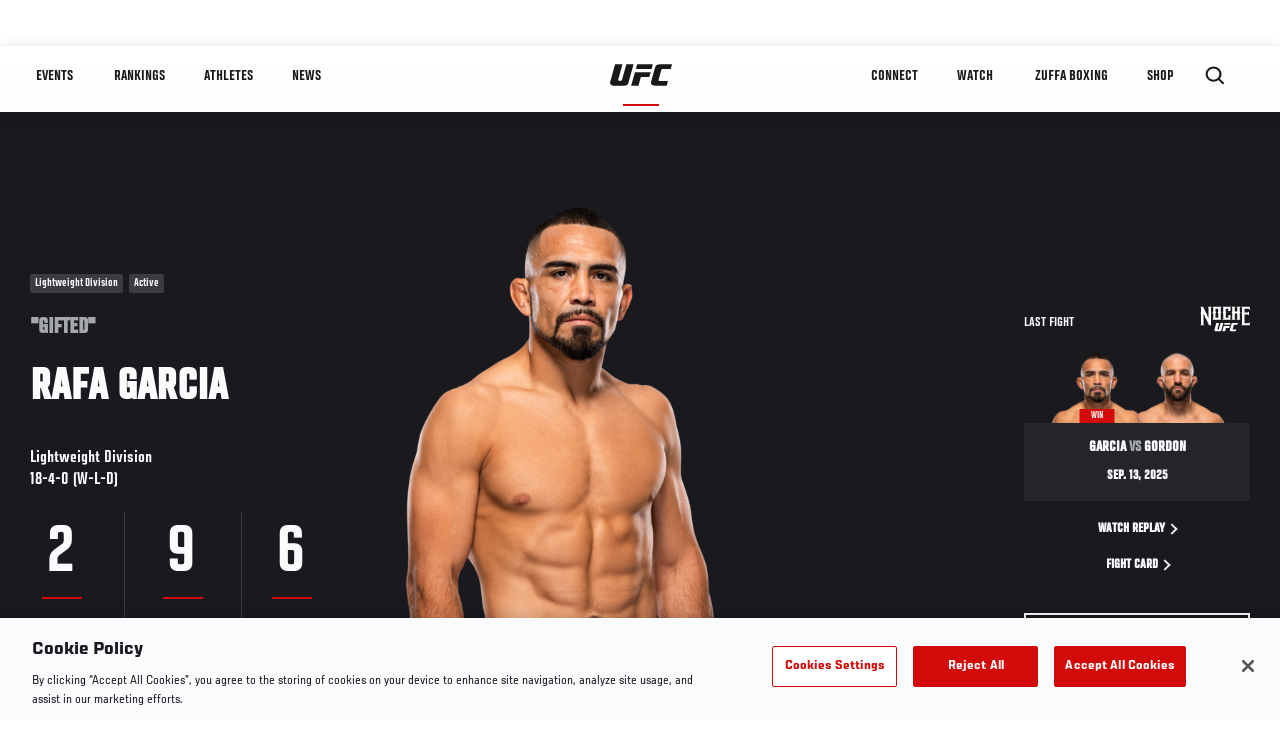

--- FILE ---
content_type: text/html; charset=UTF-8
request_url: https://www.ufc.com/athlete/rafa-garcia
body_size: 25784
content:






<!DOCTYPE html>
<html lang="en" dir="ltr" prefix="og: https://ogp.me/ns#">
  <head>
    <meta charset="utf-8" />
<meta name="description" content="Rafa “Gifted” Garcia Jr. is a Mexican-American professional mixed martial artist in the UFC lightweight division. Get the latest UFC breaking news, fight night results, MMA records and stats, highlights, photos, videos and more." />
<link rel="canonical" href="https://www.ufc.com/athlete/rafa-garcia" />
<meta name="referrer" content="origin" />
<meta property="og:title" content="Rafa Garcia | UFC" />
<meta property="og:description" content="Rafa “Gifted” Garcia Jr. is a Mexican-American professional mixed martial artist in the UFC lightweight division. Get the latest UFC breaking news, fight night results, MMA records and stats, highlights, photos, videos and more." />
<meta property="og:image" content="https://ufc.com/images/2025-09/GARCIA_RAFA_09-13.png" />
<meta property="article:published_time" content="2021-03-10T14:01:42-0500" />
<meta property="article:modified_time" content="2025-10-09T18:14:15-0400" />
<meta name="twitter:description" content="Rafa “Gifted” Garcia Jr. is a Mexican-American professional mixed martial artist in the UFC lightweight division. Get the latest UFC breaking news, fight night results, MMA records and stats, highlights, photos, videos and more." />
<meta name="twitter:title" content="Rafa Garcia | UFC" />
<meta name="twitter:image" content="https://ufc.com/images/2025-09/GARCIA_RAFA_09-13.png" />
<meta name="Generator" content="Drupal 10 (https://www.drupal.org)" />
<meta name="MobileOptimized" content="width" />
<meta name="HandheldFriendly" content="true" />
<meta name="viewport" content="width=device-width, initial-scale=1.0" />
<script type="application/ld+json">{
    "@context": "https://schema.org",
    "@graph": [
        {
            "@type": "WebPage",
            "url": "https://www.ufc.com/athlete/rafa-garcia",
            "name": "Rafa Garcia",
            "datePublished": "2021-03-10T14:01:42-0500",
            "dateModified": "2025-10-09T18:14:15-0400",
            "breadcrumb": {
                "@type": "BreadcrumbList",
                "itemListElement": [
                    {
                        "@type": "ListItem",
                        "position": 1,
                        "item": {
                            "@id": "https://www.ufc.com/",
                            "name": "UFC.com"
                        }
                    },
                    {
                        "@type": "ListItem",
                        "position": 2,
                        "item": {
                            "@id": "https://www.ufc.com/athletes",
                            "name": "UFC Fighters"
                        }
                    },
                    {
                        "@type": "ListItem",
                        "position": 3,
                        "item": {
                            "@id": "https://www.ufc.com/athlete/rafa-garcia",
                            "name": "Rafa Garcia"
                        }
                    }
                ]
            },
            "mainEntity": {
                "@type": "Person",
                "name": "Rafa Garcia",
                "givenName": "Rafa",
                "familyName": "Garcia",
                "alternateName": "Gifted",
                "url": "https://www.ufc.com/athlete/rafa-garcia",
                "birthDate": "1994-08-05",
                "description": "Rafa “Gifted” Garcia Jr. is a Mexican-American professional mixed martial artist in the UFC lightweight division. Get the latest UFC breaking news, fight night results, MMA records and stats, highlights, photos, videos and more.",
                "sameAs": [
                    "https://instagram.com/rafagifted1",
                    "https://www.facebook.com/RafaelGiftedGarcia1/"
                ],
                "subjectOf": {
                    "@type": "SportsEvent",
                    "name": "Noche UFC",
                    "startDate": "2025-09-13T22:00:00",
                    "url": "https://www.ufc.com/event/ufc-fight-night-september-13-2025#12283",
                    "location": "Frost Bank Center, San Antonio United States"
                }
            }
        }
    ]
}</script>
<style>.c-hero--full__headline,.c-hero--full__headline-prefix{color:inherit}.c-hero__actions{display:-webkit-box;display:-ms-flexbox;display:flex;-webkit-box-pack:center;-ms-flex-pack:center;justify-content:center;-ms-flex-wrap:wrap;flex-wrap:wrap;margin:0 -.72222rem 0}@media (min-width:48em){.c-hero__actions{margin-bottom:1.66667rem}}.c-hero__actions a,.c-hero__actions button{width:8.66667rem;margin-right:.72222rem;margin-left:.72222rem;margin-bottom:.72222rem;padding:10px 22px;text-align:center;font-size:1.125rem;border-color:transparent}.c-hero__actions a span,.c-hero__actions button span{display:-webkit-box;display:-ms-flexbox;display:flex;height:100%;-webkit-box-align:center;-ms-flex-align:center;align-items:center;-webkit-box-pack:center;-ms-flex-pack:center;justify-content:center}@media (min-width:48em){.c-hero__actions a,.c-hero__actions button{padding:16px 32px;width:11.55556rem}}body.path-rankings h1{margin:0 0 20px 0;padding-top:110px;text-align:center}@media (min-width:48em){body.path-rankings h1{margin:0 0 30px 0;padding-top:150px}}.l-masthead{margin:0 auto 1.92111rem auto;padding-right:1.44444rem;padding-left:1.44444rem;padding-top:8.66667rem;width:100%;max-width:1220px;text-align:center}.l-masthead--tight{margin-bottom:1.44444rem}@media (min-width:56.25em){.l-masthead{margin:11.55556rem auto 5.77778rem auto;padding-top:0}}.l-masthead__headline{margin-bottom:.72222rem;text-transform:uppercase;color:var(--color-title,#191919);font-family:UfcSansCondensedMedium,"Arial Narrow",Arial,sans-serif;letter-spacing:.04444rem;font-size:2.66667rem;line-height:2.5rem}@media (min-width:56.25em){.l-masthead__headline{letter-spacing:.0592rem;font-size:3.552rem;line-height:3.33rem}}@media (min-width:56.25em){.l-masthead__headline{letter-spacing:.08889rem;font-size:5.33333rem;line-height:5rem}}.l-masthead__headline-prefix{margin-bottom:.72222rem;text-transform:uppercase;font-family:UfcSansCondensedMedium,"Arial Narrow",Arial,sans-serif;letter-spacing:.01111rem;font-size:1.11111rem;line-height:1.22222rem;color:#d20a0a}
/*# sourceMappingURL=critical.css.map */
</style>
<link rel="icon" href="/sites/default/files/ufc_logo.png" type="image/png" />
<link rel="alternate" hreflang="en" href="https://www.ufc.com/athlete/rafa-garcia" />
<link rel="alternate" hreflang="ja" href="https://www.ufc.com/athlete/rafa-garcia" />
<link rel="alternate" hreflang="pt-br" href="https://www.ufc.com/athlete/rafa-garcia" />
<link rel="alternate" hreflang="ru" href="https://www.ufc.com/athlete/sem-khyuz-0" />
<script src="/sites/default/files/google_tag/primary/google_tag.script.js?t9tl54" defer></script>
<script>window.a2a_config=window.a2a_config||{};a2a_config.callbacks=[];a2a_config.overlays=[];a2a_config.templates={};a2a_config.icon_color = "transparent,black";</script>

    <title>Rafa Garcia | UFC</title>
    <link rel="stylesheet" media="all" href="/sites/default/files/css/css_PaXXJel8mz7MlPUHqgbJG0vLszLeKZirSiOgooOtCoo.css?delta=0&amp;language=en&amp;theme=ufc&amp;include=[base64]" />
<link rel="stylesheet" media="all" href="/sites/default/files/css/css_he0rKm6f8wGD9FaaBmIzCPNNe6cyNIWF35xnCy4Nhoc.css?delta=1&amp;language=en&amp;theme=ufc&amp;include=[base64]" />

    
  </head>
  <body class="fontyourface path-node page-node-type-athlete">
    <a href="#main-content" class="u-visually--hidden focusable">
      Skip to main content
    </a>

    <noscript><iframe src="https://www.googletagmanager.com/ns.html?id=GTM-WFBHZX5" height="0" width="0" style="display:none;visibility:hidden"></iframe></noscript>
      <div class="dialog-off-canvas-main-canvas" data-off-canvas-main-canvas>
      

<div class="l-page">

        <span class="l-page__header-pin" id="header-pin"></span>
    <div class="l-page__header" id="header-wrapper">
        


<header class="c-site-header" data-header-state="animate">
  <div class="c-site-header__content">

    <div class="c-site-header__logo">
      

<a class="e-logo"
      href="/"
  >
  <span class="e-logo__icon"><svg class="e-logo__svg" aria-hidden="true"><title>UFC</title><use xmlns:xlink="http://www.w3.org/1999/xlink" xlink:href="/themes/custom/ufc/assets/svg/sprite-ui.svg#ufc-logo"></use></svg>
  </span>
</a>

    </div>

    <div class="c-site-header__menu-control">
      <button class="c-site-header__button--menu" data-mobile-menu-component="toggle" aria-expanded="false">
        <span class="c-site-header__button-text">Menu</span>

        <span class="c-site-header__icon--toggle">
          <svg class="e-svg"><use xmlns:xlink="http://www.w3.org/1999/xlink" xlink:href="/themes/custom/ufc/assets/svg/sprite-ui.svg#chevron-down"></use></svg>
        </span>
      </button>
    </div>

    <div class="c-site-header__menu-panel" data-mobile-menu-component="panel"
         data-mobile-menu-state="is-hidden">
      

<nav role="navigation" aria-labelledby="main-menu-title" id="main-menu" class="c-menu-main">

  <h2 class="u-visually--hidden" id="main-menu-title">Main navigation</h2>

  
        
                  <ul class="c-menu-main__menu--level-1" data-main-menu="smart-menu">
                                                                      
                
                

                                                
                
        <li class="c-menu-main__item--left">
          
          
                                <a href="/events" class="events c-menu-main__button--level-1" title="Events" data-drupal-link-system-path="events">Events</a>
                              
                  <ul class="c-menu-main__menu--level-2 mega-menu" aria-expanded="false">
                                                                      
                
                

        
                
        <li class="c-menu-main__item--below">
          
          
                                <a href="/events#events-list-upcoming" class="c-menu-main__button--level-2" data-drupal-link-system-path="events">Upcoming</a>
                              </li>
                                        
                
                

        
                
        <li class="c-menu-main__item--below">
          
          
                                <a href="/events#events-list-past" class="c-menu-main__button--level-2" data-drupal-link-system-path="events">Past</a>
                              </li>
                                        
                
                

        
                
        <li class="c-menu-main__item--below">
          
          
                                <a href="/tickets" target="_self" class="c-menu-main__button--level-2" data-drupal-link-system-path="tickets">Tickets</a>
                              </li>
                                        
                
                

        
                
        <li class="c-menu-main__item--below">
          
          
                                <a href="https://ufcvip.com/?utm_source=ufc.com&amp;utm_medium=referral&amp;utm_campaign=vip_packages-main_menu_events_dropdown" class="c-menu-main__button--level-2">VIP Experiences</a>
                              </li>
                                        
                
                

        
                
        <li class="c-menu-main__item--below">
          
          
                                <a href="https://www.ufc.com/groupsales" class="c-menu-main__button--level-2">Group Sales</a>
                              </li>
                                        
                
                

        
                
        <li class="c-menu-main__item--below">
          
          
                                <a href="https://www.lucidtravel.com/team/events-public/ufc/16400" class="c-menu-main__button--level-2">UFC Travel Deals</a>
                              </li>
                                        
                
                

        
                
        <li class="c-menu-main__item--below">
          
          
                                <a href="http://ufc.com/rtu" class="c-menu-main__button--level-2" title="Learn about the Road to UFC fights">Road to UFC</a>
                              </li>
                                        
                
                

        
                
        <li class="c-menu-main__item--below">
          
          
                                <a href="https://www.ufc.com/dwcs" class="c-menu-main__button--level-2">Dana White&#039;s Contender Series</a>
                              </li>
      
            
      </ul>
      
                              </li>
                                        
                
                

                                                
                
        <li class="c-menu-main__item--left">
          
          
                                <a href="/rankings" target="_self" class="c-menu-main__button--level-1" data-drupal-link-system-path="rankings">Rankings</a>
                              </li>
                                        
                
                

                                                
                
        <li class="c-menu-main__item--left">
          
          
                                <a href="/athletes" target="_self" class="athletes c-menu-main__button--level-1" data-drupal-link-system-path="athletes">Athletes</a>
                              
                  <ul class="c-menu-main__menu--level-2 mega-menu" aria-expanded="false">
                                                                      
                
                

        
                
        <li class="c-menu-main__item--below">
          
          
                                <a href="/athletes/all" target="_self" class="c-menu-main__button--level-2" data-drupal-link-system-path="athletes/all">All Athletes</a>
                              </li>
                                        
                
                

        
                
        <li class="c-menu-main__item--below">
          
          
                                <a href="https://www.ufc.com/ufc-hall-of-fame" class="c-menu-main__button--level-2" title="Explore the UFC Hall of Fame">Hall of Fame</a>
                              </li>
                                        
                
                

        
                
        <li class="c-menu-main__item--below">
          
          
                                <a href="https://statleaders.ufc.com/" target="_self" class="c-menu-main__button--level-2">Record Book</a>
                              </li>
      
            
      </ul>
      
                              </li>
                                        
                
                

                                                
                
        <li class="c-menu-main__item--left">
          
          
                                <a href="/trending/all" class="trending c-menu-main__button--level-1" data-drupal-link-system-path="trending/all">News</a>
                              </li>
                                        
                
                                  

                                                
                
        <li class="c-menu-main__item--home">
          
          
                                            <a href="/" class="home c-menu-main__button--home" title="home" data-drupal-link-system-path="&lt;front&gt;">              

<div class="e-logo"
  >
  <span class="e-logo__icon"><svg class="e-logo__svg" aria-hidden="true"><title>UFC</title><use xmlns:xlink="http://www.w3.org/1999/xlink" xlink:href="/themes/custom/ufc/assets/svg/sprite-ui.svg#ufc-logo"></use></svg>
  </span>
</div>

            </a>
                            </li>
                                                  
                
                

                                                
                
        <li class="c-menu-main__item--right is-pushed">
          
          
                                <a href="https://www.ufc.com/newsletter" target="_self" class="connect c-menu-main__button--level-1">Connect</a>
                              
                  <ul class="c-menu-main__menu--level-2 mega-menu" aria-expanded="false">
                                                                      
                
                

        
                
        <li class="c-menu-main__item--below">
          
          
                                <a href="https://www.ufc.com/newsletter" target="_self" class="c-menu-main__button--level-2">Newsletter</a>
                              </li>
                                        
                
                

        
                
        <li class="c-menu-main__item--below">
          
          
                                <a href="https://ufcfightclub.com/" class="c-menu-main__button--level-2" title="The New UFC Fight Club Membership Program is a benefits program that supplies you with exclusive benefits to enhance your UFC experience. ">UFC Fight Club</a>
                              </li>
                                        
                
                

        
                
        <li class="c-menu-main__item--below">
          
          
                                <a href="https://www.ufcapex.com" class="c-menu-main__button--level-2">UFC Apex</a>
                              </li>
                                        
                
                

        
                
        <li class="c-menu-main__item--below">
          
          
                                <a href="http://www.ufcgym.com" target="_blank" class="c-menu-main__button--level-2">Find a Gym</a>
                              </li>
                                        
                
                

        
                
        <li class="c-menu-main__item--below">
          
          
                                <a href="https://www.ea.com/games/ufc/ufc-5" target="_blank" class="c-menu-main__button--level-2">EA Sports UFC 5</a>
                              </li>
                                        
                
                

        
                
        <li class="c-menu-main__item--below">
          
          
                                <a href="https://bet365.com" target="_self" class="c-menu-main__button--level-2">Betting Odds</a>
                              </li>
      
            
      </ul>
      
                              </li>
                                        
                
                

                                                
                
        <li class="c-menu-main__item--right">
          
          
                                <a href="/watch" class="watch c-menu-main__button--level-1" target="_self" data-drupal-link-system-path="node/152817">Watch</a>
                              
                  <ul class="c-menu-main__menu--level-2 mega-menu" aria-expanded="false">
                                                                      
                
                

        
                
        <li class="c-menu-main__item--below">
          
          
                                <a href="/watch" target="_blank" class="c-menu-main__button--level-2" data-drupal-link-system-path="node/152817">How to Watch</a>
                              </li>
                                        
                
                

        
                
        <li class="c-menu-main__item--below">
          
          
                                <a href="https://www.ufc.com/bars" target="_self" class="c-menu-main__button--level-2">Find a Bar</a>
                              </li>
                                        
                
                

        
                
        <li class="c-menu-main__item--below">
          
          
                                <a href="https://www.ufcfightpass.com" target="_blank" class="c-menu-main__button--level-2">UFC Fight Pass</a>
                              </li>
                                        
                
                

        
                
        <li class="c-menu-main__item--below">
          
          
                                <a href="https://imgvideoarchive.com/client/ufc?utm_source=ufc&amp;utm_medium=website&amp;utm_campaign=partner_marketing" class="c-menu-main__button--level-2" title="License UFC content">UFC Video Archive</a>
                              </li>
                                        
                
                

        
                
        <li class="c-menu-main__item--below">
          
          
                                <a href="https://www.ufc.com/podcasts" class="c-menu-main__button--level-2">UFC Podcasts</a>
                              </li>
      
            
      </ul>
      
                              </li>
                                        
                
                

                                                
                
        <li class="c-menu-main__item--right">
          
          
                                <a href="https://www.ufc.com/zuffaboxing" class="c-menu-main__button--level-1">Zuffa Boxing</a>
                              </li>
                                        
                
                

                                                
                
        <li class="c-menu-main__item--right">
          
          
                                <a href="https://www.ufcstore.com/en/?_s=bm-UFCStore-UFC.com-Shop-UFC_Navigation-2025" target="_blank" class="c-menu-main__button--level-1">SHOP</a>
                              
                  <ul class="c-menu-main__menu--level-2 mega-menu" aria-expanded="false">
                                                                      
                
                

        
                
        <li class="c-menu-main__item--below">
          
          
                                <a href="https://www.ufcstore.com/en/venum/br-4523273600+z-959633-3205242604?_s=bm-UFCStore_Venum-UFC.com-Shop-UFC_Navigation-2025" class="c-menu-main__button--level-2">VENUM</a>
                              </li>
                                        
                
                

        
                
        <li class="c-menu-main__item--below">
          
          
                                <a href="https://www.zuffaboxingstore.com/en/?_s=bm-ZBS_Home-UFC.com-Zuffa_Boxing_Store-UFCcomMAIN-2026" class="c-menu-main__button--level-2">Zuffa Boxing</a>
                              </li>
                                        
                
                

        
                
        <li class="c-menu-main__item--below">
          
          
                                <a href="https://ufccollectibles.com/?utm_source=referral&amp;utm_medium=ufc%20website%20navigation%20link&amp;utm_campaign=partner-referral" class="c-menu-main__button--level-2">UFC COLLECTIBLES </a>
                              </li>
                                        
                
                

        
                
        <li class="c-menu-main__item--below">
          
          
                                <a href="https://ufcstrike.com/" class="c-menu-main__button--level-2">UFC STRIKE</a>
                              </li>
                                        
                
                

        
                
        <li class="c-menu-main__item--below">
          
          
                                <a href="/consumer-products" class="c-menu-main__button--level-2" data-drupal-link-system-path="node/139408">WHAT&#039;S NEW</a>
                              </li>
                                        
                
                

        
                
        <li class="c-menu-main__item--below">
          
          
                                <a href="https://www.thorne.com/partners/ufc" class="c-menu-main__button--level-2">Thorne Performance Solutions</a>
                              </li>
      
            
      </ul>
      
                              </li>
      
            
      </ul>
      

  
</nav>

          </div>

        <div class="c-site-header__search-control">
      <button class="c-site-header__button--search" aria-label="Search panel toggle" data-search-btn aria-expanded="false">
        <span class="c-site-header__icon--search e-icon--xsmall"><svg class="e-icon__svg search"><use xmlns:xlink="http://www.w3.org/1999/xlink" xlink:href="/themes/custom/ufc/assets/svg/sprite-ui.svg#search"></use></svg><svg class="e-svg close"><use xmlns:xlink="http://www.w3.org/1999/xlink" xlink:href="/themes/custom/ufc/assets/svg/sprite-ui.svg#close"></use></svg></span>
      </button>
    </div>
    
    
        <div class="c-site-header__search-panel" data-search-panel
         data-search-state="is-hidden">
      <div class="search-form">
        <form action="/search" method="get" class="simple-search-form">
          <input
              id="site-search-input"
              type="text"
              name="query"
              placeholder="Search..."
              aria-label="Search"
              autocomplete="off"
          >
        </form>
      </div>
    </div>
    
  </div>
</header>
    </div>
  
        <div class="l-page__pre-content">
        <div data-drupal-messages-fallback class="hidden"></div>


    </div>
  
    <div class="l-page__utilities">
    
      </div>

  <main class="l-page__main">
    <a id="main-content" tabindex="-1"></a>
        
        <div class="l-page__content">
                <div id="block-mainpagecontent" class="block block-system block-system-main-block">
  
    
      




  
                            



  

  
  
    
    
            

  
  

                


<div class="l-main">

  
  <div >

    
    <div class="l-main__content ">
                

<div class="hero-profile-wrap ">
  <div class="l-container">
    <div class="hero-profile">
      <div class="hero-profile__info">
                          <div class="hero-profile__tags">
                                          <p class="hero-profile__tag">        Lightweight Division
  </p>
                                                                                  <p class="hero-profile__tag">Active</p>
                                    </div>
                          <p class="hero-profile__nickname">&quot;Gifted&quot;</p>
                          <h1 class="hero-profile__name">Rafa Garcia</h1>
                          <div class="hero-profile__division">
            <p class="hero-profile__division-title">Lightweight Division</p>
            <p class="hero-profile__division-body">18-4-0 (W-L-D)</p>
          </div>
                          <div class="hero-profile__stats">
                          <div class="hero-profile__stat">
                <p
                  class="hero-profile__stat-numb">2</p>
                <p class="hero-profile__stat-text">Wins by Knockout</p>
              </div>
                          <div class="hero-profile__stat">
                <p
                  class="hero-profile__stat-numb">9</p>
                <p class="hero-profile__stat-text">Wins by Submission</p>
              </div>
                          <div class="hero-profile__stat">
                <p
                  class="hero-profile__stat-numb">6</p>
                <p class="hero-profile__stat-text">First Round Finishes</p>
              </div>
                      </div>
              </div>
              <div class="hero-profile__image-wrap">
          <img src="https://ufc.com/images/styles/athlete_bio_full_body/s3/2025-09/GARCIA_RAFA_L_09-13.png?itok=jsvsnNG7" alt="Rafa Garcia" class="hero-profile__image">
        </div>
                    <div class="hero-profile__fight ">
          <div class="hero-profile__fight__inner">
                          

  <div class="view view-athlete-results view-id-athlete_results view-display-id-last_fight js-view-dom-id-f5266a7cd9995546dce45de0cb33d39a13bbaed381743068083924bcd8e617f5">
  
    
      
      <div class="view-content">
      
  



<section class="l-listing--stacked">

      <ul class="l-listing__group"><li class="l-listing__item">
                                


  <article class="c-card-event--athlete-fight c-card-event--past">

    <div class="c-card-event--athlete-fight__header">
      <p>Last fight</p>
      <div class="c-card-event--athlete-fight__logo">
        <div class="svg-6872317097387c29c4b08ea2d284f790 e-event-logo--light"><?xml version="1.0" encoding="UTF-8"?><svg xmlns="http://www.w3.org/2000/svg" id="Layer_1" data-name="Layer 1" viewBox="0 0 250 250"><polygon points="242.5 74.2 248.8 80.6 248.8 63.9 205.7 63.9 209.8 68.3 209.8 91.7 207 96.3 209.8 101 209.8 152.3 205.7 156.7 248.8 156.7 248.8 140 242.5 146.3 222.1 146.3 222.1 105.7 222.1 102.2 239.7 102.2 245.1 107.1 245.1 87 239.7 91.9 222.1 91.9 222.1 74.2 242.5 74.2"/><polygon points="58.8 63.9 38.3 63.9 42.4 68.3 42.4 107.4 42.4 121.3 34.8 104.9 35.4 99.5 30.9 96.4 24.8 83 15.9 63.9 1.2 63.9 5.3 68.3 5.3 91.7 2.5 96.3 5.3 101 5.3 152.3 1.2 156.7 21.3 156.7 21.3 156.7 21.3 156.7 21.6 156.7 17.5 152.3 17.5 114 17.5 96.8 24.5 111.9 24 117.3 28.5 120.4 45.2 156.7 54.7 156.7 54.7 101 57.5 96.3 57.5 96.3 54.7 91.7 54.7 68.3 58.8 63.9"/><polygon points="203 63.9 182.5 63.9 186.6 68.3 186.6 87.1 173.6 87.1 173.6 68.3 177.7 63.9 157.2 63.9 161.3 68.3 161.3 87.2 158.5 91.9 161.3 96.6 161.3 124.4 157.2 128.8 177.7 128.8 173.6 124.4 173.6 97.6 186.6 97.6 186.6 124.4 182.5 128.8 203 128.8 198.9 124.4 198.9 95.6 201.7 91.9 198.9 87.2 198.9 68.3 203 63.9"/><polygon points="111.9 128.8 153.4 128.8 152.1 122 152.4 104.3 140.7 107.5 141.1 118.4 128.3 118.4 128.3 96.6 131.1 91.9 128.3 87.2 128.3 74.2 140.8 74.2 140.7 86.4 152.4 83.8 152.1 70.6 153.4 63.9 111.9 63.9 116 68.3 116 87.2 113.2 91.9 116 96.6 116 124.4 111.9 128.8"/><path d="M77.9,96.6l2.8-4.7-2.8-4.7v-13h13.3v13l-2.8,4.7,2.8,4.7v21.8h-13.3v-21.8ZM61.6,128.8h46.1l-4.1-4.4v-27.8l2.8-4.7-2.8-4.7v-18.9l4.1-4.4h-46.1l4.1,4.4v18.9l-2.8,4.7h0l2.8,4.7v27l-4.1,5.3Z"/><polygon points="150.3 154.3 152.9 145.3 122.9 145.3 120.4 154.3 150.3 154.3"/><polygon points="111.7 186 125.5 186 130.1 169.4 146.1 169.4 148.7 160.5 118.7 160.5 111.7 186"/><g><path d="M160.2,146.7c-1.5.8-2.6,2.3-3.3,4.7l-7.7,27.9c-.1.5-.2.8-.2,1.2s0,.8.1,1.3c.4,1.4,1.3,2.5,2.7,3.3,1.4.8,3.2,1.2,5.3,1.2h22l2.5-9h-16c-.6,0-.9-.1-1.3-.4-.4-.2-.6-.5-.7-.8v-.7l5.4-19.5c.1-.6.5-.9.8-1.2s1.1-.4,2-.4h15l2.5-9h-20.9c-3.7,0-6.4.5-7.9,1.4"/><path d="M102.5,145.3l-8.4,30.3c-.1.6-.5.9-.8,1.2-.4.2-1.1.4-2,.4h-2.3c-.6,0-.9-.1-1.3-.4-.4-.2-.6-.5-.7-.8v-.7l8.3-30h-13.9l-9.3,33.9c-.1.5-.2.8-.2,1.2s0,.8.1,1.3c.4,1.4,1.3,2.5,2.7,3.3,1.4.8,3.2,1.2,5.3,1.2h15.7c3.9,0,6.4-.5,8.1-1.3,1.5-.8,2.6-2.3,3.3-4.7l9.7-34.8h-14Z"/></g></svg></div>      </div>
    </div>

    <div class="c-card-event--athlete-fight__fight-container">
                        <div class="c-card-event--athlete-fight__matchup-container">
            <div class="c-card-event--athlete-fight__matchup-wrapper">
              <div class="c-card-event--athlete-fight__matchup">
                <div class="c-card-event--athlete-fight__red-image">
                                      <div class="c-card-event--athlete-fight__plaque win">
                      Win
                    </div>
                                    <div>
  
      <img src="https://ufc.com/images/styles/event_results_athlete_headshot/s3/2025-09/GARCIA_RAFA_09-13.png?itok=EKKqrS5J" width="256" height="160" alt="Rafa Garcia" loading="lazy" class="image-style-event-results-athlete-headshot" />




</div>

                </div>

                <div class="c-card-event--athlete-fight__blue-image">
                                    <div>
  
      <img src="https://ufc.com/images/styles/event_results_athlete_headshot/s3/2025-09/GORDON_JARED_09-13.png?itok=XLNjhusk" width="256" height="160" alt="Jared Gordon" loading="lazy" class="image-style-event-results-athlete-headshot" />




</div>

                </div>
              </div>
            </div>
          </div>
                    </div>

    <div
      class="c-card-event--athlete-fight__info">
              <h3 class="c-card-event--athlete-fight__headline">
                      Garcia <span>vs</span> Gordon
                    </h3>

        <div class="c-card-event--athlete-fight__date">Sep. 13, 2025</div>
          </div>

    <div class="c-card-event--athlete-fight__actions">

              



<a

        href="//ufcfightpass.com"
          target="1"
      
    class="e-button--arrow-right "

  
  
  ><span class="e-button__text">
    
    Watch Replay
  </span></a>
      
              



<a

        href="https://www.ufc.com/event/ufc-fight-night-september-13-2025#12283"
          target="1"
      
    class="e-button--arrow-right "

  
  
  ><span class="e-button__text">
    
    Fight Card
  </span></a>
      
    </div>

  </article>

  
                  </li></ul></section>

    </div>
  
          </div>






                                  </div>
                    <div class="hero-profile__fight__more-wrap">
            



<a

        href="#athlete-record"
      
    class="e-button--black "

  
  
  ><span class="e-button__text">
    
    View Fight History
  </span></a>
                      </div>
        </div>
                </div>
  </div>
</div>
    
              <div class="l-container athlete_articles">
        <div class="l-container__content">
          

  <div class="view view-eva view-athlete-articles view-id-athlete_articles view-display-id-entity_view_1 js-view-dom-id-493f2c079232f550a7829f62bfbba8481346fc021b0123914f3451c7d8636fb5">
  
    

  
  

                          



<div class="c-carousel-wrapper c-carousel--multiple">

  
      
      <div class="carousel-section-title-wrap carousel-section-title-wrap--multiple">
      <h2 class="c-carousel__title--multiple">UFC Spotlight</h2>
    </div>
  
  <div class="c-carousel--multiple__content carousel__multiple-items" data-carousel="multiple-items"
    >
                      <div class="c-carousel__item">
                            



<a href="/video/150910" class="c-card c-card--advance c-card--small" data-modal-callback="/ajax/modal/node/150910"    data-video-meta-type="vod" data-video-meta-id="857698" data-locale="en">

    
  <div class="c-card__media">
          <i class="video-lock-icon"></i>
                  
              <div class="layout layout--onecol">
    <div  class="layout__region layout__region--content">
            <picture>
                  <source srcset="https://ufc.com/images/styles/card_advance_small_280x356/s3/2025-09/091325-Rafa-Garcia-Post-Fight-Interview-Thumbnail.jpg?itok=q7xMfTw7 1x" media="(min-width: 1024px)" type="image/jpeg" width="280" height="356"/>
              <source srcset="https://ufc.com/images/styles/card_advance_small_175x220/s3/2025-09/091325-Rafa-Garcia-Post-Fight-Interview-Thumbnail.jpg?itok=cSP6-S15 1x" type="image/jpeg" width="175" height="220"/>
                  <img loading="eager" src="https://ufc.com/images/styles/card_advance_small_280x356/s3/2025-09/091325-Rafa-Garcia-Post-Fight-Interview-Thumbnail.jpg?itok=q7xMfTw7" width="280" height="356" alt="Rafa Garcia" />

  </picture>



    </div>
  </div>


      
                                      <div class="c-card__icon-big">
            <svg class="e-icon__svg"><title>Play</title><use xmlns:xlink="http://www.w3.org/1999/xlink" xlink:href="/themes/custom/ufc/assets/svg/sprite-ui.svg#play"></use></svg>
          </div>
                        <div class="c-card__icon">
                      <svg class="e-icon__svg"><title>Video</title><use xmlns:xlink="http://www.w3.org/1999/xlink" xlink:href="/themes/custom/ufc/assets/svg/sprite-ui.svg#video"></use></svg>
                    <span class="e-p--small"></span>
        </div>
          
        
        

  </div> 
        <div class="c-card__allinfo">

      
              <div class="c-card__headline">
                    <h3 class="e-t3">
            Rafa Garcia Post-Fight Interview | Noche UFC
          </h3>
        </div>
      
    </div>
  
  
  
</a>


              </div>
                                            <div class="c-carousel__item">
                            



<a href="/video/150930" class="c-card c-card--advance c-card--small" data-modal-callback="/ajax/modal/node/150930"    data-video-meta-type="vod" data-video-meta-id="857691" data-locale="en">

    
  <div class="c-card__media">
          <i class="video-lock-icon"></i>
                  
              <div class="layout layout--onecol">
    <div  class="layout__region layout__region--content">
            <picture>
                  <source srcset="https://ufc.com/images/styles/card_advance_small_280x356/s3/2025-09/092325-Rafa-Garcia-Celebration-Noche-UFC.jpg?itok=tCIHY1JV 1x" media="(min-width: 1024px)" type="image/jpeg" width="280" height="356"/>
              <source srcset="https://ufc.com/images/styles/card_advance_small_175x220/s3/2025-09/092325-Rafa-Garcia-Celebration-Noche-UFC.jpg?itok=pk98_d06 1x" type="image/jpeg" width="175" height="220"/>
                  <img loading="eager" src="https://ufc.com/images/styles/card_advance_small_280x356/s3/2025-09/092325-Rafa-Garcia-Celebration-Noche-UFC.jpg?itok=tCIHY1JV" width="280" height="356" />

  </picture>



    </div>
  </div>


      
                                      <div class="c-card__icon-big">
            <svg class="e-icon__svg"><title>Play</title><use xmlns:xlink="http://www.w3.org/1999/xlink" xlink:href="/themes/custom/ufc/assets/svg/sprite-ui.svg#play"></use></svg>
          </div>
                        <div class="c-card__icon">
                      <svg class="e-icon__svg"><title>Video</title><use xmlns:xlink="http://www.w3.org/1999/xlink" xlink:href="/themes/custom/ufc/assets/svg/sprite-ui.svg#video"></use></svg>
                    <span class="e-p--small"></span>
        </div>
          
        
        

  </div> 
        <div class="c-card__allinfo">

      
              <div class="c-card__headline">
                    <h3 class="e-t3">
            Rafa Garcia Octagon Interview | Noche UFC
          </h3>
        </div>
      
    </div>
  
  
  
</a>


              </div>
                                            <div class="c-carousel__item">
                            


<a href="/news/representing-mexico-noche-ufc-lopes-vs-silva-san-antonio" class="c-card c-card--advance c-card--small"    >

    
  <div class="c-card__media">
                  
            <div class="field field--name-thumbnail field--type-entity-reference field--label-hidden field__item">  <div class="layout layout--onecol">
    <div  class="layout__region layout__region--content">
            <picture>
                  <source srcset="https://ufc.com/images/styles/card_advance_small_280x356/s3/2025-09/091025-hero-general-mexico_GettyImages-1685705653.jpg?itok=5IPIxvyD 1x" media="(min-width: 1024px)" type="image/jpeg" width="280" height="356"/>
              <source srcset="https://ufc.com/images/styles/card_advance_small_175x220/s3/2025-09/091025-hero-general-mexico_GettyImages-1685705653.jpg?itok=YipmB0al 1x" type="image/jpeg" width="175" height="220"/>
                  <img loading="eager" src="https://ufc.com/images/styles/card_advance_small_280x356/s3/2025-09/091025-hero-general-mexico_GettyImages-1685705653.jpg?itok=5IPIxvyD" width="280" height="356" alt="General view of fans during the Noche UFC event at T-Mobile Arena on September 16, 2023 in Las Vegas, Nevada. (Photo by Chris Unger/Zuffa LLC)" />

  </picture>



    </div>
  </div>

</div>
      
                
        
        

  </div> 
        <div class="c-card__allinfo">

      
              <div class="c-card__headline">
                    <h3 class="e-t3" id="n-150839">
            
<span>Representing Mexico | Noche UFC</span>

          </h3>
        </div>
      
    </div>
  
  
  
</a>


              </div>
                                            <div class="c-carousel__item">
                            



<a href="/video/150851" class="c-card c-card--advance c-card--small" data-modal-callback="/ajax/modal/node/150851"    data-video-meta-type="vod" data-video-meta-id="856381" data-locale="en">

    
  <div class="c-card__media">
          <i class="video-lock-icon"></i>
                  
              <div class="layout layout--onecol">
    <div  class="layout__region layout__region--content">
            <picture>
                  <source srcset="https://ufc.com/images/styles/card_advance_small_280x356/s3/2025-09/091025-Rafa-Garcia-Fight-Week-Interview-Thumbnail.jpg?itok=AdeL2xKd 1x" media="(min-width: 1024px)" type="image/jpeg" width="280" height="356"/>
              <source srcset="https://ufc.com/images/styles/card_advance_small_175x220/s3/2025-09/091025-Rafa-Garcia-Fight-Week-Interview-Thumbnail.jpg?itok=XNggh5B- 1x" type="image/jpeg" width="175" height="220"/>
                  <img loading="eager" src="https://ufc.com/images/styles/card_advance_small_280x356/s3/2025-09/091025-Rafa-Garcia-Fight-Week-Interview-Thumbnail.jpg?itok=AdeL2xKd" width="280" height="356" alt="UFC lightweight Rafa Garcia talks into a UFC microphone in front of a black and red UFC background" />

  </picture>



    </div>
  </div>


      
                                      <div class="c-card__icon-big">
            <svg class="e-icon__svg"><title>Play</title><use xmlns:xlink="http://www.w3.org/1999/xlink" xlink:href="/themes/custom/ufc/assets/svg/sprite-ui.svg#play"></use></svg>
          </div>
                        <div class="c-card__icon">
                      <svg class="e-icon__svg"><title>Video</title><use xmlns:xlink="http://www.w3.org/1999/xlink" xlink:href="/themes/custom/ufc/assets/svg/sprite-ui.svg#video"></use></svg>
                    <span class="e-p--small"></span>
        </div>
          
        
        

  </div> 
        <div class="c-card__allinfo">

      
              <div class="c-card__headline">
                    <h3 class="e-t3">
            Rafa Garcia Fight Week Interview | Noche UFC
          </h3>
        </div>
      
    </div>
  
  
  
</a>


              </div>
                                            <div class="c-carousel__item">
                            



<a href="/video/146858" class="c-card c-card--advance c-card--small" data-modal-callback="/ajax/modal/node/146858"    data-video-meta-type="vod" data-video-meta-id="779536" data-locale="en">

    
  <div class="c-card__media">
          <i class="video-lock-icon"></i>
                  
              <div class="layout layout--onecol">
    <div  class="layout__region layout__region--content">
            <picture>
                  <source srcset="https://ufc.com/images/styles/card_advance_small_280x356/s3/2025-03/032925-rafa-garcia-post-fight-interview.jpg?itok=vSW9_3Lg 1x" media="(min-width: 1024px)" type="image/jpeg" width="280" height="356"/>
              <source srcset="https://ufc.com/images/styles/card_advance_small_175x220/s3/2025-03/032925-rafa-garcia-post-fight-interview.jpg?itok=05yFoi1K 1x" type="image/jpeg" width="175" height="220"/>
                  <img loading="eager" src="https://ufc.com/images/styles/card_advance_small_280x356/s3/2025-03/032925-rafa-garcia-post-fight-interview.jpg?itok=vSW9_3Lg" width="280" height="356" alt="A Victorious Rafa Garcia Talks With UFC.com About Winning At UFC Fight Night: Moreno vs Erceg March 29, 2025 In Mexico City" />

  </picture>



    </div>
  </div>


      
                                      <div class="c-card__icon-big">
            <svg class="e-icon__svg"><title>Play</title><use xmlns:xlink="http://www.w3.org/1999/xlink" xlink:href="/themes/custom/ufc/assets/svg/sprite-ui.svg#play"></use></svg>
          </div>
                        <div class="c-card__icon">
                      <svg class="e-icon__svg"><title>Video</title><use xmlns:xlink="http://www.w3.org/1999/xlink" xlink:href="/themes/custom/ufc/assets/svg/sprite-ui.svg#video"></use></svg>
                    <span class="e-p--small"></span>
        </div>
          
        
        

  </div> 
        <div class="c-card__allinfo">

      
              <div class="c-card__headline">
                    <h3 class="e-t3">
            Rafa Garcia Post-Fight Interview | UFC Mexico
          </h3>
        </div>
      
    </div>
  
  
  
</a>


              </div>
                                            <div class="c-carousel__item">
                            


<a href="/news/rafa-garcia-aims-for-statement-finish-in-mexico-city-ufc-fight-night-moreno-vs-erceg" class="c-card c-card--advance c-card--small"    >

    
  <div class="c-card__media">
                  
            <div class="field field--name-thumbnail field--type-entity-reference field--label-hidden field__item">  <div class="layout layout--onecol">
    <div  class="layout__region layout__region--content">
            <picture>
                  <source srcset="https://ufc.com/images/styles/card_advance_small_280x356/s3/2022-04/112021-Rafa-Garcia-hero-GettyImages-1354510089.jpg?itok=a_E8LY9Y 1x" media="(min-width: 1024px)" type="image/jpeg" width="280" height="356"/>
              <source srcset="https://ufc.com/images/styles/card_advance_small_175x220/s3/2022-04/112021-Rafa-Garcia-hero-GettyImages-1354510089.jpg?itok=OLwE3c5M 1x" type="image/jpeg" width="175" height="220"/>
                  <img loading="eager" src="https://ufc.com/images/styles/card_advance_small_280x356/s3/2022-04/112021-Rafa-Garcia-hero-GettyImages-1354510089.jpg?itok=a_E8LY9Y" width="280" height="356" alt="Rafa Garcia of Mexico reacts after his victory over Natan Levy of Israel in a lightweight fight during the UFC Fight Night event at UFC APEX on November 20, 2021 in Las Vegas, Nevada. (Photo by Chris Unger/Zuffa LLC)" />

  </picture>



    </div>
  </div>

</div>
      
                
        
        

  </div> 
        <div class="c-card__allinfo">

      
              <div class="c-card__headline">
                    <h3 class="e-t3" id="n-146813">
            
<span>Rafa Garcia Aims For Statement Finish In Mexico City</span>

          </h3>
        </div>
      
    </div>
  
  
  
</a>


              </div>
                                            <div class="c-carousel__item">
                            



<a href="/video/146785" class="c-card c-card--advance c-card--small" data-modal-callback="/ajax/modal/node/146785"    data-video-meta-type="vod" data-video-meta-id="777904" data-locale="en">

    
  <div class="c-card__media">
          <i class="video-lock-icon"></i>
                  
              <div class="layout layout--onecol">
    <div  class="layout__region layout__region--content">
            <picture>
                  <source srcset="https://ufc.com/images/styles/card_advance_small_280x356/s3/2025-03/032925-Rafa-Garcia-thumb-CDMX.jpg?itok=-2Y-ZBr9 1x" media="(min-width: 1024px)" type="image/jpeg" width="280" height="356"/>
              <source srcset="https://ufc.com/images/styles/card_advance_small_175x220/s3/2025-03/032925-Rafa-Garcia-thumb-CDMX.jpg?itok=VBtmikkj 1x" type="image/jpeg" width="175" height="220"/>
                  <img loading="eager" src="https://ufc.com/images/styles/card_advance_small_280x356/s3/2025-03/032925-Rafa-Garcia-thumb-CDMX.jpg?itok=-2Y-ZBr9" width="280" height="356" />

  </picture>



    </div>
  </div>


      
                                      <div class="c-card__icon-big">
            <svg class="e-icon__svg"><title>Play</title><use xmlns:xlink="http://www.w3.org/1999/xlink" xlink:href="/themes/custom/ufc/assets/svg/sprite-ui.svg#play"></use></svg>
          </div>
                        <div class="c-card__icon">
                      <svg class="e-icon__svg"><title>Video</title><use xmlns:xlink="http://www.w3.org/1999/xlink" xlink:href="/themes/custom/ufc/assets/svg/sprite-ui.svg#video"></use></svg>
                    <span class="e-p--small"></span>
        </div>
          
        
        

  </div> 
        <div class="c-card__allinfo">

      
              <div class="c-card__headline">
                    <h3 class="e-t3">
            Rafa Garcia Fight Week Interview | UFC Mexico
          </h3>
        </div>
      
    </div>
  
  
  
</a>


              </div>
                                            <div class="c-carousel__item">
                            


<a href="/news/rafa-garcias-patience-is-about-to-pay-off-ufc-vegas-98" class="c-card c-card--advance c-card--small"    >

    
  <div class="c-card__media">
                  
            <div class="field field--name-thumbnail field--type-entity-reference field--label-hidden field__item">  <div class="layout layout--onecol">
    <div  class="layout__region layout__region--content">
            <picture>
                  <source srcset="https://ufc.com/images/styles/card_advance_small_280x356/s3/2024-10/041524-Rafa-Garcia-Portrait-HERO-GettyImages-1482502213.jpg?itok=BKtreVxm 1x" media="(min-width: 1024px)" type="image/jpeg" width="280" height="356"/>
              <source srcset="https://ufc.com/images/styles/card_advance_small_175x220/s3/2024-10/041524-Rafa-Garcia-Portrait-HERO-GettyImages-1482502213.jpg?itok=TV3EpW86 1x" type="image/jpeg" width="175" height="220"/>
                  <img loading="eager" src="https://ufc.com/images/styles/card_advance_small_280x356/s3/2024-10/041524-Rafa-Garcia-Portrait-HERO-GettyImages-1482502213.jpg?itok=BKtreVxm" width="280" height="356" alt="Rafa Garcia poses for a post fight portrait backstage during the UFC Fight Night event at T-Mobile Center on April 15, 2023 in Kansas City, Missouri. (Photo by Mike Roach/Zuffa LLC)" />

  </picture>



    </div>
  </div>

</div>
      
                
        
        

  </div> 
        <div class="c-card__allinfo">

      
              <div class="c-card__headline">
                    <h3 class="e-t3" id="n-142880">
            
<span>Rafa Garcia’s Patience Is About To Pay Off</span>

          </h3>
        </div>
      
    </div>
  
  
  
</a>


              </div>
                                            <div class="c-carousel__item">
                            



<a href="/video/129360" class="c-card c-card--advance c-card--small" data-modal-callback="/ajax/modal/node/129360"    data-video-meta-type="vod" data-video-meta-id="467317" data-locale="en">

    
  <div class="c-card__media">
          <i class="video-lock-icon"></i>
                  
              <div class="layout layout--onecol">
    <div  class="layout__region layout__region--content">
            <picture>
                  <source srcset="https://ufc.com/images/styles/card_advance_small_280x356/s3/2023-04/041523-rafa-garcia-post-fight-interview.jpg?itok=lWPWUp5J 1x" media="(min-width: 1024px)" type="image/jpeg" width="280" height="356"/>
              <source srcset="https://ufc.com/images/styles/card_advance_small_175x220/s3/2023-04/041523-rafa-garcia-post-fight-interview.jpg?itok=WUjphbUW 1x" type="image/jpeg" width="175" height="220"/>
                  <img loading="eager" src="https://ufc.com/images/styles/card_advance_small_280x356/s3/2023-04/041523-rafa-garcia-post-fight-interview.jpg?itok=lWPWUp5J" width="280" height="356" alt="Rafa Garcia Reacts With UFC.com Following His Victory At UFC Fight Night: Holloway vs Allen On April 15, 2023 In Kansas City, MO" />

  </picture>



    </div>
  </div>


      
                                      <div class="c-card__icon-big">
            <svg class="e-icon__svg"><title>Play</title><use xmlns:xlink="http://www.w3.org/1999/xlink" xlink:href="/themes/custom/ufc/assets/svg/sprite-ui.svg#play"></use></svg>
          </div>
                        <div class="c-card__icon">
                      <svg class="e-icon__svg"><title>Video</title><use xmlns:xlink="http://www.w3.org/1999/xlink" xlink:href="/themes/custom/ufc/assets/svg/sprite-ui.svg#video"></use></svg>
                    <span class="e-p--small"></span>
        </div>
          
        
        

  </div> 
        <div class="c-card__allinfo">

      
              <div class="c-card__headline">
                    <h3 class="e-t3">
            Rafa Garcia Post-Fight Interview | UFC Fight Night: Holloway vs Allen
          </h3>
        </div>
      
    </div>
  
  
  
</a>


              </div>
                                            <div class="c-carousel__item">
                            


<a href="/news/rafa-garcia-wants-to-show-out-lightweight-ufc-kansas-city" class="c-card c-card--advance c-card--small"    >

    
  <div class="c-card__media">
                  
            <div class="field field--name-thumbnail field--type-entity-reference field--label-hidden field__item">  <div class="layout layout--onecol">
    <div  class="layout__region layout__region--content">
            <picture>
                  <source srcset="https://ufc.com/images/styles/card_advance_small_280x356/s3/2023-04/041523-Rafa-Garcia-HERO-GettyImages-1449910184.jpg?itok=w809xbow 1x" media="(min-width: 1024px)" type="image/jpeg" width="280" height="356"/>
              <source srcset="https://ufc.com/images/styles/card_advance_small_175x220/s3/2023-04/041523-Rafa-Garcia-HERO-GettyImages-1449910184.jpg?itok=BYXZw3hq 1x" type="image/jpeg" width="175" height="220"/>
                  <img loading="eager" src="https://ufc.com/images/styles/card_advance_small_280x356/s3/2023-04/041523-Rafa-Garcia-HERO-GettyImages-1449910184.jpg?itok=w809xbow" width="280" height="356" alt="Rafa Garcia reacts after his victory over Maheshate of China in a lightweight fight during the UFC Fight Night event at UFC APEX on December 17, 2022 in Las Vegas, Nevada. (Photo by Chris Unger/Zuffa LLC)" />

  </picture>



    </div>
  </div>

</div>
      
                
        
        

  </div> 
        <div class="c-card__allinfo">

      
              <div class="c-card__headline">
                    <h3 class="e-t3" id="n-129312">
            
<span>Rafa Garcia Wants To Show Out</span>

          </h3>
        </div>
      
    </div>
  
  
  
</a>


              </div>
                                            <div class="c-carousel__item">
                            



<a href="/video/129249" class="c-card c-card--advance c-card--small" data-modal-callback="/ajax/modal/node/129249"    data-video-meta-type="vod" data-video-meta-id="465869" data-locale="en">

    
  <div class="c-card__media">
          <i class="video-lock-icon"></i>
                  
              <div class="layout layout--onecol">
    <div  class="layout__region layout__region--content">
            <picture>
                  <source srcset="https://ufc.com/images/styles/card_advance_small_280x356/s3/2023-04/041223-rafa-garcia-fight-week-interview.jpg?itok=uYfWWgf0 1x" media="(min-width: 1024px)" type="image/jpeg" width="280" height="356"/>
              <source srcset="https://ufc.com/images/styles/card_advance_small_175x220/s3/2023-04/041223-rafa-garcia-fight-week-interview.jpg?itok=S4gvYlT3 1x" type="image/jpeg" width="175" height="220"/>
                  <img loading="eager" src="https://ufc.com/images/styles/card_advance_small_280x356/s3/2023-04/041223-rafa-garcia-fight-week-interview.jpg?itok=uYfWWgf0" width="280" height="356" alt="Lightweight Rafa Garcia Speaks With UFC.com About His Upcoming Fight At UFC Fight Night: Holloway vs Allen" />

  </picture>



    </div>
  </div>


      
                                      <div class="c-card__icon-big">
            <svg class="e-icon__svg"><title>Play</title><use xmlns:xlink="http://www.w3.org/1999/xlink" xlink:href="/themes/custom/ufc/assets/svg/sprite-ui.svg#play"></use></svg>
          </div>
                        <div class="c-card__icon">
                      <svg class="e-icon__svg"><title>Video</title><use xmlns:xlink="http://www.w3.org/1999/xlink" xlink:href="/themes/custom/ufc/assets/svg/sprite-ui.svg#video"></use></svg>
                    <span class="e-p--small"></span>
        </div>
          
        
        

  </div> 
        <div class="c-card__allinfo">

      
              <div class="c-card__headline">
                    <h3 class="e-t3">
            Rafa Garcia Fight Week interview | UFC Fight Night: Holloway vs Allen
          </h3>
        </div>
      
    </div>
  
  
  
</a>


              </div>
                                            <div class="c-carousel__item">
                            


<a href="/news/rafa-garcia-aims-to-redeem-himself-lightweight-ufc-fight-night-cannonier-strickland" class="c-card c-card--advance c-card--small"    >

    
  <div class="c-card__media">
                  
            <div class="field field--name-thumbnail field--type-entity-reference field--label-hidden field__item">  <div class="layout layout--onecol">
    <div  class="layout__region layout__region--content">
            <picture>
                  <source srcset="https://ufc.com/images/styles/card_advance_small_280x356/s3/2022-12/121722-Rafa-Garcia-Celebration-GettyImages-1411899951.jpg?itok=qf067AXe 1x" media="(min-width: 1024px)" type="image/jpeg" width="280" height="356"/>
              <source srcset="https://ufc.com/images/styles/card_advance_small_175x220/s3/2022-12/121722-Rafa-Garcia-Celebration-GettyImages-1411899951.jpg?itok=1uFVzrKC 1x" type="image/jpeg" width="175" height="220"/>
                  <img loading="eager" src="https://ufc.com/images/styles/card_advance_small_280x356/s3/2022-12/121722-Rafa-Garcia-Celebration-GettyImages-1411899951.jpg?itok=qf067AXe" width="280" height="356" alt="Rafa Garcia reacts after finishing three rounds in a lightweight fight during the UFC 277 event at American Airlines Center on July 30, 2022 in Dallas, Texas. (Photo by Chris Unger/Zuffa LLC)" />

  </picture>



    </div>
  </div>

</div>
      
                
        
        

  </div> 
        <div class="c-card__allinfo">

      
              <div class="c-card__headline">
                    <h3 class="e-t3" id="n-125511">
            
<span>Rafa Garcia Aims To Redeem Himself</span>

          </h3>
        </div>
      
    </div>
  
  
  
</a>


              </div>
                                </div>

    
  </div>

  
  

  
  

  
  </div>






        </div>
      </div>
    
                        <div id="athlete-stats" class="l-container stats-record-wrap">
        <div class="l-container__content">
          <div class="c-carousel-wrapper c-carousel--multiple">
            <div
              class="l-listing__header stats-records__header carousel-section-title-wrap carousel-section-title-wrap--multiple">
              <h2
                class="l-listing__title stats-records__title">Stats & Records</h2>
            </div>
            <div
              class="c-carousel--multiple__content carousel__multiple-items stats-records-inner-wrap"
              data-carousel="athlete">
                                            <div
                  class="stats-records stats-records__container stats-records--one-column">
                  <div class="stats-records-inner">
                      <div class="athlete-stats">
          <div class="athlete-stats__stat">
        <p
          class="athlete-stats__text athlete-stats__stat-numb">2</p>
        <p class="athlete-stats__text athlete-stats__stat-text">Wins by Knockout</p>
      </div>
          <div class="athlete-stats__stat">
        <p
          class="athlete-stats__text athlete-stats__stat-numb">9</p>
        <p class="athlete-stats__text athlete-stats__stat-text">Wins by Submission</p>
      </div>
          <div class="athlete-stats__stat">
        <p
          class="athlete-stats__text athlete-stats__stat-numb">6</p>
        <p class="athlete-stats__text athlete-stats__stat-text">First Round Finishes</p>
      </div>
      </div>
                  </div>
                </div>
              
                                                              <div class="stats-records stats-records--two-column">
                    <div class="stats-records-inner">
                      <div class="tooltip">
  <button class="tooltip__button" type="button" aria-describedby="tooltip-1379411519">
    <svg aria-hidden="true" width="20" height="20" fill="none" xmlns="http://www.w3.org/2000/svg"><path d="M9 7h2V5H9v2Zm1 11c-4.41 0-8-3.59-8-8s3.59-8 8-8 8 3.59 8 8-3.59 8-8 8Zm0-18a10 10 0 1 0 0 20 10 10 0 0 0 0-20ZM9 15h2V9H9v6Z" fill="#D20A0A"/></svg>
  </button>
  <div id="tooltip-1379411519" role="tooltip" class="tooltip__content-wrap tooltip__content-wrap--top-right"><div class="tooltip__content tooltip__content--top-right">Significant Strikes include all strikes at distance, plus power strikes in the clinch and on the ground.</div></div>
</div>
                      
<div class="overlap-athlete-content overlap-athlete-content--horizontal">
    <div class="c-overlap__chart">
    




              


<div class="e-chart-circle__wrapper">
  <svg class="e-chart-circle" viewbox="-14 -14 128 128" width="200" height="200" xmlns="http://www.w3.org/2000/svg" >
                    <title>Striking accuracy 46%</title>
      
      <circle class="e-chart-circle--athlete-stat__background" stroke="#fefefe" stroke-width="26" fill="none" cx="50" cy="50" r="50" />

      <circle class="e-chart-circle__circle" stroke="#d20a0a" stroke-width="26" fill="none" cx="50" cy="50" r="50"  stroke-dasharray="314.2, 314.2" stroke-dashoffset="171.20758" transform='rotate(-90 50 50)'/>

      
        <text class="e-chart-circle__percent" x="50" y="60"  text-anchor="middle" font-size="30">46%</text>

      </svg>
</div>
  </div>
      <div class="c-overlap__inner">
    <div class="c-overlap--stats__title">
    <h2 class="e-t3">Striking accuracy</h2>
  </div>
  
    <div class="c-overlap__stats-wrap">
              <dl class="c-overlap__stats">
          <dt class="c-overlap__stats-text">Sig. Strikes Landed</dt>
          <dd class="c-overlap__stats-value">578</dd>
        </dl>
              <dl class="c-overlap__stats">
          <dt class="c-overlap__stats-text">Sig. Strikes Attempted</dt>
          <dd class="c-overlap__stats-value">1270</dd>
        </dl>
      
    </div>

        </div>
  </div>
                    </div>
                  </div>
                                                  <div class="stats-records stats-records--two-column">
                    <div class="stats-records-inner">
                      <div class="tooltip">
  <button class="tooltip__button" type="button" aria-describedby="tooltip-149436592">
    <svg aria-hidden="true" width="20" height="20" fill="none" xmlns="http://www.w3.org/2000/svg"><path d="M9 7h2V5H9v2Zm1 11c-4.41 0-8-3.59-8-8s3.59-8 8-8 8 3.59 8 8-3.59 8-8 8Zm0-18a10 10 0 1 0 0 20 10 10 0 0 0 0-20ZM9 15h2V9H9v6Z" fill="#D20A0A"/></svg>
  </button>
  <div id="tooltip-149436592" role="tooltip" class="tooltip__content-wrap tooltip__content-wrap--top-right"><div class="tooltip__content tooltip__content--top-right">A takedown is awarded when a fighter deliberately grapples an opponent to the ground and establishes an advantageous position for an appreciable amount of time.</div></div>
</div>
                      
<div class="overlap-athlete-content overlap-athlete-content--horizontal">
    <div class="c-overlap__chart">
    




              


<div class="e-chart-circle__wrapper">
  <svg class="e-chart-circle" viewbox="-14 -14 128 128" width="200" height="200" xmlns="http://www.w3.org/2000/svg" >
                    <title>Takedown Accuracy 44%</title>
      
      <circle class="e-chart-circle--athlete-stat__background" stroke="#fefefe" stroke-width="26" fill="none" cx="50" cy="50" r="50" />

      <circle class="e-chart-circle__circle" stroke="#d20a0a" stroke-width="26" fill="none" cx="50" cy="50" r="50"  stroke-dasharray="314.2, 314.2" stroke-dashoffset="174.56952" transform='rotate(-90 50 50)'/>

      
        <text class="e-chart-circle__percent" x="50" y="60"  text-anchor="middle" font-size="30">44%</text>

      </svg>
</div>
  </div>
      <div class="c-overlap__inner">
    <div class="c-overlap--stats__title">
    <h2 class="e-t3">Takedown Accuracy</h2>
  </div>
  
    <div class="c-overlap__stats-wrap">
              <dl class="c-overlap__stats">
          <dt class="c-overlap__stats-text">Takedowns Landed</dt>
          <dd class="c-overlap__stats-value">12</dd>
        </dl>
              <dl class="c-overlap__stats">
          <dt class="c-overlap__stats-text">Takedowns Attempted</dt>
          <dd class="c-overlap__stats-value">63</dd>
        </dl>
      
    </div>

        </div>
  </div>
                    </div>
                  </div>
                              
                                            <div
                  class="stats-records stats-records--two-column">
                  <div class="stats-records--compare stats-records-inner">
                    <div class="c-stat-compare c-stat-compare--no-bar">

  <div class="c-stat-compare__group c-stat-compare__group-1 ">

          <div class="c-stat-compare__number">4.31
              </div>    
          <div class="c-stat-compare__label">Sig. Str. Landed</div>
    
          <div class="c-stat-compare__label-suffix">Per Min</div>
    
  </div>

  
  <div class="c-stat-compare__group c-stat-compare__group-2 ">
    <div class="c-stat-compare__number">4.54
          </div>
          <div class="c-stat-compare__label">Sig. Str. Absorbed</div>
    
          <div class="c-stat-compare__label-suffix">Per Min</div>
      </div>


    
</div>


                    <div class="c-stat-compare c-stat-compare--no-bar">

  <div class="c-stat-compare__group c-stat-compare__group-1 ">

          <div class="c-stat-compare__number">3.13
              </div>    
          <div class="c-stat-compare__label">Takedown avg</div>
    
          <div class="c-stat-compare__label-suffix">Per 15 Min</div>
    
  </div>

  
  <div class="c-stat-compare__group c-stat-compare__group-2 ">
    <div class="c-stat-compare__number">0.45
          </div>
          <div class="c-stat-compare__label">Submission avg</div>
    
          <div class="c-stat-compare__label-suffix">Per 15 Min</div>
      </div>


    
</div>


                  </div>
                </div>

                                
                <div
                  class="stats-records stats-records--two-column">
                  <div class="stats-records--compare stats-records-inner">
                    <div class="tooltip">
  <button class="tooltip__button" type="button" aria-describedby="tooltip-1403487874">
    <svg aria-hidden="true" width="20" height="20" fill="none" xmlns="http://www.w3.org/2000/svg"><path d="M9 7h2V5H9v2Zm1 11c-4.41 0-8-3.59-8-8s3.59-8 8-8 8 3.59 8 8-3.59 8-8 8Zm0-18a10 10 0 1 0 0 20 10 10 0 0 0 0-20ZM9 15h2V9H9v6Z" fill="#D20A0A"/></svg>
  </button>
  <div id="tooltip-1403487874" role="tooltip" class="tooltip__content-wrap tooltip__content-wrap--top-right"><div class="tooltip__content tooltip__content--top-right">                  <ul>
                                          <li>Sig. Str. Defense is the percentage of significant strikes attempted against a fighter that do not land.</li>
                                          <li>Takedown defense is the percentage of takedowns attempted against a fighter that do not land.</li>
                                          <li>Knockdown Avg. is the average number of knockdowns per 15 Minutes window.</li>
                                      </ul>
                </div></div>
</div>
                    <div class="c-stat-compare c-stat-compare--no-bar">

  <div class="c-stat-compare__group c-stat-compare__group-1 ">

          <div class="c-stat-compare__number">61
                  <div class="c-stat-compare__percent">%</div></div>    
          <div class="c-stat-compare__label">Sig. Str. Defense</div>
    
    
  </div>

  
  <div class="c-stat-compare__group c-stat-compare__group-2 ">
    <div class="c-stat-compare__number">76
                      <div class="c-stat-compare__percent">%</div></div>
          <div class="c-stat-compare__label">Takedown Defense</div>
    
      </div>


    
</div>


                    <div class="c-stat-compare c-stat-compare--no-bar">

  <div class="c-stat-compare__group c-stat-compare__group-1 ">

          <div class="c-stat-compare__number">0.11
              </div>    
          <div class="c-stat-compare__label">Knockdown Avg</div>
    
    
  </div>

  
  <div class="c-stat-compare__group c-stat-compare__group-2 ">
    <div class="c-stat-compare__number">13:24
          </div>
          <div class="c-stat-compare__label">Average fight time</div>
    
      </div>


    
</div>


                  </div>
                </div>


                <div class="stats-records stats-records--three-column">
                  <div class="stats-records-inner">
                    





<div class="c-stat-3bar c-stat-3bar--no-chart">
  <h2 class="c-stat-3bar__title">Sig. Str. By Position</h2>

  <div class="c-stat-3bar__legend">
    <div class="c-stat-3bar__group">
      <div class="c-stat-3bar__label">Standing </div>
      <div class="c-stat-3bar__value">485 (84%)</div>
    </div>

    <div class="c-stat-3bar__group">
      <div class="c-stat-3bar__label">Clinch </div>
      <div class="c-stat-3bar__value">59 (10%) </div>
    </div>


    <div class="c-stat-3bar__group">
      <div class="c-stat-3bar__label">Ground </div>
      <div class="c-stat-3bar__value">34 (6%)</div>
    </div>


  </div>

</div>


                  </div>
                </div>

                <div class="stats-records stats-records--three-column">
                  <div class="stats-records-inner">
                    
















<div class="c-stat-body ">

	    <div class="c-stat-body__title">
      <h2 class="e-t5">Sig. Str. by target</h2>
    </div>
  
	<div class="c-stat-body__diagram">
		<svg class="c-stat-body__svg" version="1.1" id="Layer_1" xmlns="http://www.w3.org/2000/svg" xmlns:xlink="http://www.w3.org/1999/xlink" x="0px" y="0px"
			 width="268px" height="208px" viewBox="0 0 268 208"
			 >
		<g id="e-stat-body_x5F__x5F_bg">
				<line id="line_2_" fill="none" stroke="#EAEAEA" stroke-linecap="square" stroke-miterlimit="10" x1="0.5" y1="39.5" x2="266.14" y2="39.5"/>

				<line id="line_1_" fill="none" stroke="#EAEAEA" stroke-linecap="square" stroke-miterlimit="10" x1="0.5" y1="98.5" x2="266.14" y2="98.5"/>

				<line id="line" fill="none" stroke="#EAEAEA" stroke-linecap="square" stroke-miterlimit="10" x1="0.5" y1="152.5" x2="266.14" y2="152.5"/>
		</g>

		<g id="e-stat-body_x5F__x5F_head-txt">
      <text id="e-stat-body_x5F__x5F_head_percent" transform="matrix(1 0 0 1 230.8119 32)" fill="#D20A0A" font-size="14px">78%</text>
      <text id="e-stat-body_x5F__x5F_head_value" transform="matrix(1 0 0 1 197.8119 32)" fill="#D20A0A" font-size="14px">451</text>
			<text transform="matrix(1 0 0 1 3.8119 33)" fill="#1C1C1C" font-weight="600" font-size="16px">Head</text>
		</g>
    <g id="e-stat-body_x5F__x5F_body-txt">
      <text id="e-stat-body_x5F__x5F_body_percent" transform="matrix(1 0 0 1 226.8119 90)" fill="#D20A0A" font-size="14px">14%</text>
      <text id="e-stat-body_x5F__x5F_body_value" transform="matrix(1 0 0 1 197.8119 90)" fill="#D20A0A" font-size="14px">79 </text>
			<text transform="matrix(1 0 0 1 4.8119 91)" fill="#1C1C1C" font-weight="600" font-size="16px">Body</text>
		</g>
    <g id="e-stat-body_x5F__x5F_leg-txt">
      <text id="e-stat-body_x5F__x5F_leg_percent" transform="matrix(1 0 0 1 226.8119 145)" fill="#D20A0A" font-size="14px">8%</text>
      <text id="e-stat-body_x5F__x5F_leg_value" transform="matrix(1 0 0 1 197.8119 145)" fill="#D20A0A" font-size="14px">48</text>
			<text transform="matrix(1 0 0 1 8.8119 146)" fill="#1C1C1C" font-weight="600" font-size="16px">Leg</text>
		</g>


		<g id="e-stat-body_x5F__x5F_outline">
			<g>
				<path fill="#FAFAFA" stroke="#FAFAFA" stroke-width="6" stroke-miterlimit="10" d="M126.91,13.33
					c3.46,0.87,6.43,3.7,6.92,7.32c0.19,1.43,0.17,2.84,0.8,4.29c0.6,1.39,0.08,3.35-1.19,4.47c-2.01,1.78-1.83,4.14-2.2,6.36
					c-0.12,0.71,0.34,1.52,1.01,2.04c3.13,2.43,6.31,4.91,10.19,5.94c3.41,0.9,5.51,2.66,6.33,5.96c0.25,0.99,0.45,1.98,0.56,3
					c0.3,2.86,0.38,5.74,0.89,8.59c1.12,6.21,3,12.23,4.53,18.33c1.92,7.64,1.97,15.46,1.9,23.28c-0.03,2.69,0.23,5.33,1.16,7.89v1.44
					c-0.69,2.39-1.75,4.49-4.47,5.25c-1.14,0.32-2.23,0.25-3.08-0.63c-0.8-0.83-0.88-1.81-0.37-2.83c0.16-0.32,0.27-0.67,0.31-1.03
					c0.44-3.48,0.36-7.01,1.13-10.46c0.33-1.48-0.13-2.99-0.82-4.36c-3.42-6.77-4.99-14.01-5.81-21.45c-0.26-2.37-1.23-4.5-2.37-6.96
					c-0.55,1.8-0.8,3.22-1.21,4.6c-1.24,4.2-1.49,8.43-1.09,12.81c0.3,3.35,1.06,6.63,1.22,9.98c-0.02,0.29-0.09,0.56-0.19,0.8
					c0.41,1.47,0.65,2.98,0.87,4.48c0.21,0.99,0.43,1.99,0.64,2.98c0.25,1.55,0.5,3.11,0.75,4.66c0.02,0.24,0.04,0.47,0.06,0.71
					c0.45,0.7,0.26,1.47,0.29,2.22c0.12,0.11,0.24,0.25,0.33,0.42c0.98,5.36,0.44,10.74,0.11,16.1c-0.24,3.95-0.9,7.86,0.83,11.66
					c0.34,0.76,0.47,1.63,0.42,2.47c-0.16,2.3,0.62,4.33,1.67,6.35c1.28,2.47,2.26,5.05,2.4,7.87c-0.03,0.43-0.12,0.85-0.23,1.27
					c0.27,1.81,0.22,3.62,0.01,5.43c0.06,0.52,0.1,1.05,0.14,1.57c0.3,2.67-0.41,5.24-0.85,7.83c-0.56,3.34-0.61,6.61-0.09,9.99
					c0.34,2.19,0.78,3.89,2.71,5.27c1.31,0.94,0.86,2.28-0.71,2.88c-0.92,0.35-1.92,0.37-2.88,0.57c-1.26,0.25-2.58-0.34-3.78,0.33
					h-1.11c-1.86-0.75-2.25-1.31-2.09-3.27c0.09-1.21,0.05-2.39-0.16-3.58c-0.19-1.07-0.31-2.2,0.12-3.2c0.92-2.17,0.6-4.36,0.29-6.55
					c-0.28-1.96-0.75-3.89-1.2-5.82c-1.02-4.38-2.57-8.68-2.59-13.21c-0.01-3.52-1-6.76-2.41-9.9c-1.72-3.82-2.82-7.79-3.6-11.87
					c-1-5.25-2.01-10.49-3.24-15.69c-0.58-2.44-1.46-4.84-1.48-7.39c0.01-0.13-0.45-0.51-0.99-0.91c-0.51,0.38-0.93,0.73-0.92,0.86
					c-0.01,2.55-0.9,4.95-1.48,7.39c-1.23,5.2-2.24,10.45-3.24,15.69c-0.78,4.08-1.88,8.05-3.6,11.87c-1.41,3.14-2.4,6.37-2.41,9.9
					c-0.02,4.53-1.57,8.84-2.59,13.21c-0.45,1.93-0.92,3.85-1.2,5.82c-0.31,2.2-0.63,4.38,0.29,6.55c0.43,1.01,0.31,2.14,0.12,3.2
					c-0.21,1.19-0.25,2.38-0.16,3.58c0.15,1.95-0.24,2.51-2.09,3.27h-1.11c-1.2-0.67-2.52-0.08-3.78-0.33
					c-0.96-0.19-1.96-0.21-2.88-0.57c-1.58-0.6-2.03-1.94-0.71-2.88c1.93-1.38,2.37-3.08,2.71-5.27c0.52-3.38,0.48-6.66-0.09-9.99
					c-0.44-2.59-1.15-5.16-0.85-7.83c0.04-0.53,0.07-1.05,0.14-1.57c-0.21-1.81-0.26-3.62,0.01-5.43c-0.11-0.42-0.2-0.85-0.23-1.27
					c0.14-2.81,1.13-5.4,2.4-7.86c1.04-2.02,1.83-4.05,1.67-6.35c-0.06-0.84,0.07-1.71,0.42-2.47c1.72-3.8,1.07-7.72,0.83-11.66
					c-0.33-5.36-0.87-10.74,0.11-16.1c0.09-0.17,0.21-0.3,0.33-0.42c0.03-0.75-0.16-1.52,0.29-2.22c0.02-0.24,0.04-0.47,0.06-0.71
					c0.25-1.55,0.5-3.11,0.75-4.66c0.21-0.99,0.43-1.99,0.64-2.98c0.23-1.51,0.47-3.01,0.87-4.48c-0.1-0.24-0.17-0.5-0.19-0.8
					c0.16-3.35,0.92-6.63,1.22-9.98c0.4-4.38,0.15-8.61-1.09-12.81c-0.41-1.38-0.66-2.8-1.21-4.6c-1.14,2.46-2.1,4.59-2.37,6.96
					c-0.82,7.43-2.39,14.68-5.81,21.45c-0.69,1.37-1.15,2.88-0.82,4.36c0.77,3.46,0.7,6.98,1.13,10.46c0.05,0.36,0.15,0.71,0.31,1.03
					c0.51,1.03,0.43,2.01-0.37,2.83c-0.85,0.88-1.94,0.95-3.08,0.63c-2.72-0.75-3.78-2.85-4.47-5.25v-1.44
					c0.92-2.55,1.18-5.19,1.16-7.89c-0.07-7.81-0.02-15.64,1.9-23.28c1.54-6.1,3.41-12.13,4.53-18.33c0.51-2.85,0.6-5.73,0.89-8.59
					c0.11-1.02,0.31-2.01,0.56-3c0.82-3.3,2.91-5.06,6.33-5.96c3.88-1.03,7.07-3.51,10.19-5.94c0.67-0.52,1.13-1.33,1.01-2.04
					c-0.36-2.21-0.18-4.58-2.2-6.36c-1.27-1.13-1.79-3.08-1.19-4.47c0.63-1.46,0.61-2.87,0.8-4.29c0.49-3.61,3.46-6.44,6.92-7.32
					c0-0.11,0-0.17,0-0.17c0.4-0.05,0.8-0.06,1.2-0.05c0.66-0.08,1.32-0.08,1.99,0C126.91,13.06,126.91,13.15,126.91,13.33z"/>
			</g>
		</g>
		<path id="e-stat-body_x5F__x5F_head" opacity="1" fill="#D20A0A" d="M134.63,24.95
			c-0.63-1.46-0.61-2.87-0.8-4.29c-0.49-3.61-3.46-6.44-6.92-7.32c0-0.18,0-0.28,0-0.28c-0.66-0.08-1.33-0.07-1.99,0
			c-0.4-0.01-0.8,0.01-1.2,0.05c0,0,0,0.06,0,0.17c-3.46,0.87-6.43,3.7-6.92,7.32c-0.19,1.43-0.17,2.84-0.8,4.29
			c-0.6,1.39-0.08,3.35,1.19,4.47c2.01,1.78,1.83,4.14,2.2,6.36c0.12,0.71-0.34,1.52-1.01,2.04c-2.09,1.63-4.22,3.27-6.56,4.49h26.89
			c-2.3-1.22-4.39-2.83-6.45-4.43c-0.67-0.52-1.13-1.33-1.01-2.04c0.36-2.21,0.18-4.58,2.2-6.36
			C134.71,28.29,135.23,26.34,134.63,24.95z"/>

		<path id="e-stat-body_x5F__x5F_body"  opacity="0.25764966740577" fill="#D20A0A" d="M108.18,43.7
			c-3.41,0.9-5.51,2.66-6.33,5.96c-0.25,0.99-0.45,1.98-0.56,3c-0.3,2.86-0.38,5.74-0.89,8.59c-1.12,6.21-3,12.23-4.53,18.33
			c-1.92,7.64-1.97,15.46-1.9,23.28c0.03,2.69-0.23,5.33-1.16,7.89v1.44c0.69,2.39,1.75,4.49,4.47,5.25c1.14,0.32,2.23,0.25,3.08-0.63
			c0.8-0.83,0.88-1.81,0.37-2.83c-0.16-0.32-0.27-0.67-0.31-1.03c-0.44-3.48-0.36-7.01-1.13-10.46c-0.33-1.48,0.13-2.99,0.82-4.36
			c3.42-6.77,4.99-14.01,5.81-21.45c0.26-2.37,1.23-4.5,2.37-6.96c0.55,1.8,0.8,3.22,1.21,4.6c1.24,4.2,1.49,8.43,1.09,12.81
			c-0.3,3.35-1.06,6.63-1.22,9.98c0.02,0.29,0.09,0.56,0.19,0.8c-0.41,1.47-0.65,2.98-0.87,4.48c-0.21,0.99-0.43,1.99-0.64,2.98
			c-0.25,1.55-0.5,3.11-0.75,4.66c-0.02,0.24-0.04,0.47-0.06,0.71c-0.45,0.7-0.26,1.47-0.29,2.22c-0.12,0.11-0.24,0.25-0.33,0.42
			c-0.39,2.13-0.53,4.25-0.55,6.38h16.84c0.58-2.4,1.44-4.77,1.45-7.29c-0.01-0.12,0.41-0.48,0.92-0.86c0.54,0.4,1.01,0.78,0.99,0.91
			c0.01,2.5,0.86,4.85,1.44,7.24h16.86c-0.02-2.11-0.17-4.22-0.55-6.33c-0.09-0.17-0.21-0.3-0.33-0.42c-0.03-0.75,0.16-1.52-0.29-2.22
			c-0.02-0.24-0.04-0.47-0.06-0.71c-0.25-1.55-0.5-3.11-0.75-4.66c-0.21-0.99-0.43-1.99-0.64-2.98c-0.23-1.51-0.47-3.01-0.87-4.48
			c0.1-0.24,0.17-0.5,0.19-0.8c-0.16-3.35-0.92-6.63-1.22-9.98c-0.4-4.38-0.15-8.61,1.09-12.81c0.41-1.38,0.66-2.8,1.21-4.6
			c1.14,2.46,2.1,4.59,2.37,6.96c0.82,7.43,2.39,14.68,5.81,21.45c0.69,1.37,1.15,2.88,0.82,4.36c-0.77,3.46-0.7,6.98-1.13,10.46
			c-0.05,0.36-0.15,0.71-0.31,1.03c-0.51,1.03-0.43,2.01,0.37,2.83c0.85,0.88,1.94,0.95,3.08,0.63c2.72-0.75,3.78-2.85,4.47-5.25
			v-1.44c-0.92-2.55-1.18-5.19-1.16-7.89c0.07-7.81,0.02-15.64-1.9-23.28c-1.54-6.1-3.41-12.13-4.53-18.33
			c-0.51-2.85-0.6-5.73-0.89-8.59c-0.11-1.02-0.31-2.01-0.56-3c-0.82-3.3-2.91-5.06-6.33-5.96c-1.32-0.35-2.56-0.88-3.74-1.5h-26.89
			C110.66,42.85,109.46,43.36,108.18,43.7z"/>
		<g id="e-stat-body_x5F__x5F_leg">
			<path opacity="0.19578713968958" fill="#D20A0A" d="M144.56,119.75H127.7c0.01,0.05,0.03,0.1,0.04,0.15
				c1.23,5.2,2.24,10.45,3.24,15.69c0.78,4.08,1.88,8.05,3.6,11.87c1.41,3.14,2.4,6.37,2.41,9.9c0.02,4.53,1.57,8.84,2.59,13.21
				c0.45,1.93,0.92,3.85,1.2,5.82c0.31,2.2,0.63,4.38-0.29,6.55c-0.43,1.01-0.31,2.14-0.12,3.2c0.21,1.19,0.25,2.38,0.16,3.58
				c-0.15,1.95,0.24,2.51,2.09,3.27h1.11c1.2-0.67,2.52-0.08,3.78-0.33c0.96-0.19,1.96-0.21,2.88-0.57c1.58-0.6,2.03-1.94,0.71-2.88
				c-1.93-1.38-2.37-3.08-2.71-5.27c-0.52-3.38-0.48-6.66,0.09-9.99c0.44-2.59,1.15-5.16,0.85-7.83c-0.04-0.53-0.07-1.05-0.14-1.57
				c0.21-1.81,0.26-3.62-0.01-5.43c0.11-0.42,0.2-0.85,0.23-1.27c-0.14-2.81-1.13-5.4-2.4-7.86c-1.04-2.02-1.83-4.05-1.67-6.35
				c0.06-0.84-0.07-1.71-0.42-2.47c-1.72-3.8-1.07-7.72-0.83-11.66C144.32,126.27,144.59,123.01,144.56,119.75z"/>
			<path opacity="0.19578713968958" fill="#D20A0A" d="M100.23,192.05c0.92,0.35,1.92,0.37,2.88,0.57
				c1.26,0.25,2.58-0.34,3.78,0.33H108c1.86-0.75,2.25-1.31,2.09-3.27c-0.09-1.21-0.05-2.39,0.16-3.58c0.19-1.07,0.31-2.2-0.12-3.2
				c-0.92-2.17-0.6-4.36-0.29-6.55c0.28-1.96,0.75-3.89,1.2-5.82c1.02-4.38,2.57-8.68,2.59-13.21c0.01-3.52,1-6.76,2.41-9.9
				c1.72-3.82,2.82-7.79,3.6-11.87c1-5.25,2.01-10.49,3.24-15.69c0.01-0.03,0.02-0.07,0.02-0.1h-16.84c-0.03,3.24,0.24,6.48,0.44,9.71
				c0.24,3.95,0.9,7.86-0.83,11.66c-0.34,0.76-0.47,1.63-0.42,2.47c0.16,2.3-0.62,4.33-1.67,6.35c-1.28,2.47-2.26,5.05-2.4,7.87
				c0.03,0.43,0.12,0.85,0.23,1.27c-0.27,1.81-0.22,3.62-0.01,5.43c-0.06,0.52-0.1,1.05-0.14,1.57c-0.3,2.67,0.41,5.24,0.85,7.83
				c0.56,3.34,0.61,6.61,0.09,9.99c-0.34,2.19-0.78,3.89-2.71,5.27C98.2,190.12,98.65,191.45,100.23,192.05z"/>
		</g>
		</svg>
	</div>

</div>


                  </div>
                </div>

                <div class="stats-records stats-records--three-column">
                  <div class="stats-records-inner">
                    





<div class="c-stat-3bar c-stat-3bar--no-chart">
  <h2 class="c-stat-3bar__title">Win by Method</h2>

  <div class="c-stat-3bar__legend">
    <div class="c-stat-3bar__group">
      <div class="c-stat-3bar__label">KO/TKO </div>
      <div class="c-stat-3bar__value">2 (11%)</div>
    </div>

    <div class="c-stat-3bar__group">
      <div class="c-stat-3bar__label">DEC </div>
      <div class="c-stat-3bar__value">7 (39%) </div>
    </div>


    <div class="c-stat-3bar__group">
      <div class="c-stat-3bar__label">SUB </div>
      <div class="c-stat-3bar__value">9 (50%)</div>
    </div>


  </div>

</div>


                  </div>
                </div>
                          </div>
          </div>
        </div>
      </div>
    
          <div id="athlete-record" class="athlete-record">
                  <div class="l-container l-listing__title-wrap">
            <div class="l-container__content">
              <h2 class="l-listing__title">
                athlete record
              </h2>
            </div>
          </div>
                        
                          <div class="l-container">
            

  <div class="view view-eva view-athlete-results view-id-athlete_results view-display-id-entity_view_1 js-view-dom-id-2ad644bc5da43fc494cff8491e3d53e54352be5d67e316cf90b60422288393a0">
  
  

  

  <div data-drupal-views-infinite-scroll-content-wrapper class="views-infinite-scroll-content-wrapper clearfix">
      



<section class="l-listing--stacked">

      <ul class="l-listing__group"><li class="l-listing__item">
                                


<article class="c-card-event--athlete-results">

    
  <div class="c-card-event--athlete-results__fight-container">
              <div class="c-card-event--athlete-results__matchup-container">
        <div class="c-card-event--athlete-results__matchup-wrapper">
          <div class="c-card-event--athlete-results__matchup">
            <div class="c-card-event--athlete-results__image c-card-event--athlete-results__red-image win">
                              <div class="c-card-event--athlete-results__plaque win">
                  Win
                </div>
                            <a href="https://www.ufc.com/athlete/rafa-garcia">
                <div>
  
      <img src="https://ufc.com/images/styles/event_results_athlete_headshot/s3/2025-09/GARCIA_RAFA_09-13.png?itok=EKKqrS5J" width="256" height="160" alt="Rafa Garcia" loading="lazy" class="image-style-event-results-athlete-headshot" />




</div>

              </a>
            </div>

            <div class="c-card-event--athlete-results__image c-card-event--athlete-results__blue-image loss">
                            <a href="https://www.ufc.com/athlete/jared-gordon">
                <div>
  
      <img src="https://ufc.com/images/styles/event_results_athlete_headshot/s3/2025-09/GORDON_JARED_09-13.png?itok=XLNjhusk" width="256" height="160" alt="Jared Gordon" loading="lazy" class="image-style-event-results-athlete-headshot" />




</div>

              </a>
            </div>
          </div>
        </div>
      </div>
          </div>
  <div
      class="c-card-event--athlete-results__info">
          <h3 class="c-card-event--athlete-results__headline">
                  <a href="https://www.ufc.com/athlete/rafa-garcia">Garcia</a>
          <span>vs</span>
          <a href="https://www.ufc.com/athlete/jared-gordon">Gordon</a>
                </h3>

      <div class="c-card-event--athlete-results__date">Sep. 13, 2025</div>

      
      
                    <div class="c-card-event--athlete-results__results">
                      <div class="c-card-event--athlete-results__result">
              <div class="c-card-event--athlete-results__result-label">Round</div>
              <div class="c-card-event--athlete-results__result-text">3</div>
            </div>
          
                      <div class="c-card-event--athlete-results__result">
              <div class="c-card-event--athlete-results__result-label">Time</div>
              <div class="c-card-event--athlete-results__result-text">2:27</div>
            </div>
          
                      <div class="c-card-event--athlete-results__result">
              <div class="c-card-event--athlete-results__result-label">Method</div>
              <div class="c-card-event--athlete-results__result-text">KO/TKO</div>
            </div>
                  </div>
            </div>

  <div class="c-card-event--athlete-results__actions">
          



<a

        href="//ufcfightpass.com"
          target="1"
      
    class="e-button--arrow-right "

  
  
  ><span class="e-button__text">
    
    Watch Replay
  </span></a>
    
          



<a

        href="https://www.ufc.com/event/ufc-fight-night-september-13-2025#12283"
      
    class="e-button--arrow-right "

  
  
  ><span class="e-button__text">
    
    Fight Card
  </span></a>
      </div>
</article>



                  </li><li class="l-listing__item">
                                


<article class="c-card-event--athlete-results">

    
  <div class="c-card-event--athlete-results__fight-container">
              <div class="c-card-event--athlete-results__matchup-container">
        <div class="c-card-event--athlete-results__matchup-wrapper">
          <div class="c-card-event--athlete-results__matchup">
            <div class="c-card-event--athlete-results__image c-card-event--athlete-results__red-image win">
                              <div class="c-card-event--athlete-results__plaque win">
                  Win
                </div>
                            <a href="https://www.ufc.com/athlete/rafa-garcia">
                <div>
  
      <img src="https://ufc.com/images/styles/event_results_athlete_headshot/s3/2025-09/GARCIA_RAFA_09-13.png?itok=EKKqrS5J" width="256" height="160" alt="Rafa Garcia" loading="lazy" class="image-style-event-results-athlete-headshot" />




</div>

              </a>
            </div>

            <div class="c-card-event--athlete-results__image c-card-event--athlete-results__blue-image loss">
                            <a href="https://www.ufc.com/athlete/vinc-pichel">
                <div>
  
      <img src="https://ufc.com/images/styles/event_results_athlete_headshot/s3/2024-05/PICHEL_VINC_05-04.png?itok=42u8kIml" width="256" height="160" alt="Vinc Pichel " loading="lazy" class="image-style-event-results-athlete-headshot" />




</div>

              </a>
            </div>
          </div>
        </div>
      </div>
          </div>
  <div
      class="c-card-event--athlete-results__info">
          <h3 class="c-card-event--athlete-results__headline">
                  <a href="https://www.ufc.com/athlete/rafa-garcia">Garcia</a>
          <span>vs</span>
          <a href="https://www.ufc.com/athlete/vinc-pichel">Pichel</a>
                </h3>

      <div class="c-card-event--athlete-results__date">Mar. 29, 2025</div>

      
      
                    <div class="c-card-event--athlete-results__results">
                      <div class="c-card-event--athlete-results__result">
              <div class="c-card-event--athlete-results__result-label">Round</div>
              <div class="c-card-event--athlete-results__result-text">3</div>
            </div>
          
                      <div class="c-card-event--athlete-results__result">
              <div class="c-card-event--athlete-results__result-label">Time</div>
              <div class="c-card-event--athlete-results__result-text">5:00</div>
            </div>
          
                      <div class="c-card-event--athlete-results__result">
              <div class="c-card-event--athlete-results__result-label">Method</div>
              <div class="c-card-event--athlete-results__result-text">Decision - Unanimous</div>
            </div>
                  </div>
            </div>

  <div class="c-card-event--athlete-results__actions">
          



<a

        href="//ufcfightpass.com"
          target="1"
      
    class="e-button--arrow-right "

  
  
  ><span class="e-button__text">
    
    Watch Replay
  </span></a>
    
          



<a

        href="https://www.ufc.com/event/ufc-fight-night-march-29-2025#11977"
      
    class="e-button--arrow-right "

  
  
  ><span class="e-button__text">
    
    Fight Card
  </span></a>
      </div>
</article>



                  </li><li class="l-listing__item">
                                


<article class="c-card-event--athlete-results">

    
  <div class="c-card-event--athlete-results__fight-container">
              <div class="c-card-event--athlete-results__matchup-container">
        <div class="c-card-event--athlete-results__matchup-wrapper">
          <div class="c-card-event--athlete-results__matchup">
            <div class="c-card-event--athlete-results__image c-card-event--athlete-results__red-image win">
                              <div class="c-card-event--athlete-results__plaque win">
                  Win
                </div>
                            <a href="https://www.ufc.com/athlete/grant-dawson">
                <div>
  
      <img src="https://ufc.com/images/styles/event_results_athlete_headshot/s3/2025-12/DAWSON_GRANT_12-06.png?itok=3y9LNow4" width="256" height="160" alt="Grant Dawson" loading="lazy" class="image-style-event-results-athlete-headshot" />




</div>

              </a>
            </div>

            <div class="c-card-event--athlete-results__image c-card-event--athlete-results__blue-image loss">
                            <a href="https://www.ufc.com/athlete/rafa-garcia">
                <div>
  
      <img src="https://ufc.com/images/styles/event_results_athlete_headshot/s3/2025-09/GARCIA_RAFA_09-13.png?itok=EKKqrS5J" width="256" height="160" alt="Rafa Garcia" loading="lazy" class="image-style-event-results-athlete-headshot" />




</div>

              </a>
            </div>
          </div>
        </div>
      </div>
          </div>
  <div
      class="c-card-event--athlete-results__info">
          <h3 class="c-card-event--athlete-results__headline">
                  <a href="https://www.ufc.com/athlete/grant-dawson">Dawson</a>
          <span>vs</span>
          <a href="https://www.ufc.com/athlete/rafa-garcia">Garcia</a>
                </h3>

      <div class="c-card-event--athlete-results__date">Oct. 12, 2024</div>

      
      
                    <div class="c-card-event--athlete-results__results">
                      <div class="c-card-event--athlete-results__result">
              <div class="c-card-event--athlete-results__result-label">Round</div>
              <div class="c-card-event--athlete-results__result-text">2</div>
            </div>
          
                      <div class="c-card-event--athlete-results__result">
              <div class="c-card-event--athlete-results__result-label">Time</div>
              <div class="c-card-event--athlete-results__result-text">1:42</div>
            </div>
          
                      <div class="c-card-event--athlete-results__result">
              <div class="c-card-event--athlete-results__result-label">Method</div>
              <div class="c-card-event--athlete-results__result-text">KO/TKO</div>
            </div>
                  </div>
            </div>

  <div class="c-card-event--athlete-results__actions">
          



<a

        href="//ufcfightpass.com"
          target="1"
      
    class="e-button--arrow-right "

  
  
  ><span class="e-button__text">
    
    Watch Replay
  </span></a>
    
          



<a

        href="https://www.ufc.com/event/ufc-fight-night-october-12-2024#11638"
      
    class="e-button--arrow-right "

  
  
  ><span class="e-button__text">
    
    Fight Card
  </span></a>
      </div>
</article>



                  </li></ul></section>
</div>





  
  
<ul class="js-pager__items pager" data-drupal-views-infinite-scroll-pager>
  <li class="pager__item">
    <a class="button" href="?page=1" title="Load more items" rel="next">Load More</a>
  </li>
</ul>


  
  

  
  </div>






          </div>
              </div>
    
                            <div class="l-container--ufc-black faq-athlete">
      <div class="l-container__content">
        <div
          class="faq-athlete__wrap ">
          <div>
                          <h2 class="athlete-title">Info</h2>
                                      <div class="faq-athlete__teaser">
                
            <div class="field field--name-qna-teaser field--type-text-long field--label-hidden field__item"><p>Learn more about Rafa Garcia Jr.'s UFC history, fighter facts, and Q&amp;A below.</p>
</div>
      
              </div>
                        <div class="faq-athlete__tabs">
              

<section  class="c-tabs c-tabs--athlete" aria-multiselectable="false">
  <ul class="c-tabs__nav c-tabs__nav--n-4" role="tablist">

          <li class="c-tabs__nav-item is-active" role="presentation">
        <button role="tab" aria-setsize="3" aria-posinset="1" aria-controls="tab-panel-1" aria-selected="1" tabindex="" class="btn c-tabs__nav-btn">
          Bio
        </button>
      </li>
          <li class="c-tabs__nav-item " role="presentation">
        <button role="tab" aria-setsize="3" aria-posinset="2" aria-controls="tab-panel-2" aria-selected="" tabindex="-1" class="btn c-tabs__nav-btn">
          Fighter Facts
        </button>
      </li>
          <li class="c-tabs__nav-item " role="presentation">
        <button role="tab" aria-setsize="3" aria-posinset="3" aria-controls="tab-panel-3" aria-selected="" tabindex="-1" class="btn c-tabs__nav-btn">
          UFC History
        </button>
      </li>
          <li class="c-tabs__nav-item " role="presentation">
        <button role="tab" aria-setsize="3" aria-posinset="4" aria-controls="tab-panel-4" aria-selected="" tabindex="-1" class="btn c-tabs__nav-btn">
          Q&A
        </button>
      </li>
      </ul>
      <div class="c-tabs__mobile-nav">
        <label for="tab-1803264162">
          Choose tab:
        </label>
        <select class="c-tabs__select" id="tab-1803264162">
                      <option value="tab-label-1">Bio</option>
                      <option value="tab-label-2">Fighter Facts</option>
                      <option value="tab-label-3">UFC History</option>
                      <option value="tab-label-4">Q&A</option>
                  </select>
    </div>
    <div class="c-tabs__panes">
          <div class="c-tabs__pane is-current" id="tab-panel-1" role="tabpanel" aria-labelledby="tab-label-1" tabindex="-1">
        <div class="c-tabs__pane-body">
                


  <div class="c-bio c-bio--athlete">
        <div class="c-bio__content">
                      <div class="c-bio__info">
          <div class="c-bio__info-details">
                          <div class="c-bio__row--1col">
                <div class="c-bio__field">
                  <div class="c-bio__label">Status</div>
                  <div class="c-bio__text">Active</div>
                </div>
              </div>
                                      <div class="c-bio__row--1col">

                                  <div
                    class="c-bio__field c-bio__field--border-bottom-small-screens">
                    <div class="c-bio__label">Place of Birth</div>
                    <div class="c-bio__text">Brawley, United States</div>
                  </div>
                
              </div>
            
            
                          <div class="c-bio__row--2col">

                
                                  <div
                    class="c-bio__field c-bio__field--border-bottom-small-screens">
                    <div class="c-bio__label">Fighting style</div>
                    <div class="c-bio__text">Boxer</div>
                  </div>
                
              </div>
            
                          <div class="c-bio__row--3col">

                                  <div class="c-bio__field">
                    <div class="c-bio__label">Age</div>
                    <div class="c-bio__text">
            <div class="field field--name-age field--type-integer field--label-hidden field__item">31</div>
      </div>
                  </div>
                
                                  <div class="c-bio__field">
                    <div class="c-bio__label">Height</div>
                    <div class="c-bio__text">67.00</div>
                  </div>
                
                                  <div class="c-bio__field">
                    <div class="c-bio__label">Weight</div>
                    <div class="c-bio__text">155.50</div>
                  </div>
                
              </div>
            
                          <div class="c-bio__row--3col">

                                  <div class="c-bio__field">
                    <div class="c-bio__label">Octagon Debut</div>
                    <div class="c-bio__text">Mar. 13, 2021</div>
                  </div>
                
                                  <div class="c-bio__field">
                    <div class="c-bio__label">Reach</div>
                    <div class="c-bio__text">70.00</div>
                  </div>
                
                                  <div class="c-bio__field">
                    <div class="c-bio__label">Leg reach</div>
                    <div class="c-bio__text">37.00</div>
                  </div>
                
              </div>
                      </div>
        </div>
      
          </div>
  </div>

      
        </div>
      </div>
          <div class="c-tabs__pane " id="tab-panel-2" role="tabpanel" aria-labelledby="tab-label-2" tabindex="-1">
        <div class="c-tabs__pane-body">
          
            <div class="field field--name-qna-facts field--type-text-long field--label-hidden field__item"><ul>
<li>Pro since 2014<br>&nbsp;</li>
<li>Two wins by KO, nine by submission (3 RNC, 4 armbar, 2 heel hook)<br>&nbsp;</li>
<li>Six first-round finishes<br>&nbsp;</li>
<li>Has won six of his last eight<br>&nbsp;</li>
<li>Owns wins over UFC vets Humberto Bandenay and Estevan Payan</li>
</ul>
</div>
      
        </div>
      </div>
          <div class="c-tabs__pane " id="tab-panel-3" role="tabpanel" aria-labelledby="tab-label-3" tabindex="-1">
        <div class="c-tabs__pane-body">
          
            <div class="field field--name-qna-ufc field--type-text-long field--label-hidden field__item"><p><strong>Noche UFC</strong> (9/13/25) Garcia stopped Jared Gordon via strikes at 2:27 of the third round</p>
<p><strong>UFC Fight Night </strong>(3/29/25) Garcia won a three round unanimous decision over Vinc Pichel</p>
<p><strong>UFC Fight Night </strong>(10/12/24) Garcia was stopped by Grant Dawson via strikes at 1:42 of the second round</p>
<p><strong>UFC on ESPN</strong> (4/15/23) Garcia won a three round unanimous decision over Clay Guida&nbsp;</p>
<p><strong>UFC Fight Night </strong>(12/17/22) Garcia won a three round unanimous decision over&nbsp;Maheshate</p>
<p><strong>UFC 277</strong> (7/30/22) Garcia lost a three round unanimous decision to Drakkar Klose</p>
<p><strong>UFC on ESPN</strong> (4/16/22) Garcia submitted Jesse Ronson via rear naked choke at 4:50 of the second round</p>
<p><strong>UFC Fight Night</strong> (11/20/21) Garcia won a three round unanimous decision over Natan Levy</p>
<p><strong>UFC on ESPN</strong> (7/31/21) Garcia lost a three round unanimous decision to Chris Gruetzemacher</p>
<p><strong>UFC Fight Night</strong> (3/13/21) Garcia lost a three round unanimous decision to Nasrat Haqparast</p>
</div>
      
        </div>
      </div>
          <div class="c-tabs__pane " id="tab-panel-4" role="tabpanel" aria-labelledby="tab-label-4" tabindex="-1">
        <div class="c-tabs__pane-body">
          
            <div class="field field--name-qna field--type-text-long field--label-hidden field__item"><p><strong>When and why did you start training for fighting? </strong>I started training when I was 13. My dad took me in, trying to give me a lesson that I shouldn’t get in fights because there’s people that are trained, and instead of getting me scared, I fell in love with the sport and made it my career.</p>
<p><strong>Training</strong>: Run in the morning, MMA practice, Jiu-Jitsu practice<br><br><strong>What ranks and titles have you held? </strong>Combate Americas lightweight champ, blue belt in Jiu-Jitsu<br><br><strong>Do you have any heroes? </strong>God is my hero<br><br><strong>What does it mean for you to fight in the UFC? </strong>It means a lot because I get to show my skills on the biggest stage for MMA<br><br><strong>What was your job before you started fighting? </strong>I used to work for a seed company in the Imperial Valley. I would deliver vegetable seed to all the ranches in the valley area.<br><br><strong>Favorite grappling technique: </strong>Chokes<br><br><strong>Favorite Striking technique: </strong>Overhand</p>
</div>
      
        </div>
      </div>
      </div>
</section>
            </div>
          </div>
                  </div>
      </div>
    </div>

        
              <div class="l-container--ufc-black">
        <div class="l-container__content">
          <div class="athlete-shop">
          


<a href="https://ufcstore.com/" class="c-card c-card--advance"    >

    
  <div class="c-card__media">
                        <img src="https://ufc.com/images/styles/mat_590_x_380/s3/2022-07/GettyImages-1354508227.jpg?h=a5f2f23a&amp;itok=Dhede1Fh" width="590" height="380" alt="Rafa Garcia of Mexico prepares to fight Natan Levy of Israel in a lightweight fight during the UFC Fight Night event at UFC APEX on November 20, 2021 in Las Vegas, Nevada. (Photo by Chris Unger/Zuffa LLC)" loading="lazy" class="image-style-mat-590-x-380" />






                
        
        

  </div> 
        <div class="c-card__allinfo">

      
              <div class="c-card__headline">
                      <div class="c-card__headline__image">
                <img src="/themes/custom/ufc/assets/img/ufc-store-logo.png"/>

            </div>
                    <h3 class="e-t3">
                                Shop the latest apparel from the official UFC store.          
          </h3>
        </div>
      
    </div>
  
  
  
</a>

  
          


<a href="https://ufcfightpass.com/" class="c-card c-card--advance"    >

    
  <div class="c-card__media">
                        <img src="https://ufc.com/images/styles/mat_590_x_380/s3/2022-07/GettyImages-1354508333.jpg?h=686c1625&amp;itok=p-zYmjF6" width="590" height="380" alt="Rafa Garcia of Mexico punches Natan Levy of Israel in a lightweight fight during the UFC Fight Night event at UFC APEX on November 20, 2021 in Las Vegas, Nevada. (Photo by Chris Unger/Zuffa LLC)" loading="lazy" class="image-style-mat-590-x-380" />






                
        
        

  </div> 
        <div class="c-card__allinfo">

      
              <div class="c-card__headline">
                      <div class="c-card__headline__image">
                <img src="/themes/custom/ufc/assets/img/ufc-fight-pass-logo.png"/>

            </div>
                    <h3 class="e-t3">
            Behind-the-scenes access & Fan only fights every month.
          </h3>
        </div>
      
    </div>
  
  
  
</a>

  </div>
        </div>
      </div>
    

      </div>

  </div>

  
</div>


  </div>


          </div>

        
    
          <div class="l-page__footer">
        

<footer class="c-site-footer" role="contentinfo">
  <div class="c-site-footer__main">
    <a class="c-site-footer__logo" href="/">
      <svg>
        <use xmlns:xlink="http://www.w3.org/1999/xlink" xlink:href="/themes/custom/ufc/assets/svg/sprite-ui.svg#ufc-logo"></use>
      </svg>
    </a>
    
<div id="block-ufc-localization">
  
    
      

<div class="ufc-block-localization__title e-t6">
  <div class="block-ufc-localization-title">UFC.COM - United States</div>
  <svg>
    <use xmlns:xlink="http://www.w3.org/1999/xlink" xlink:href="/themes/custom/ufc/assets/svg/sprite-ui.svg#triangle-down"></use>
  </svg>

</div>

<div class="ufc-block-localization__links" aria-hidden="true">
  <ul class="links"><li><a href="https://www.ufc.com.br">Brazil</a></li><li><a href="http://ufc.cn">China</a></li><li><a href="https://ufc.ru">Eurasia</a></li><li><a href="https://www.ufc.com/language/switch/fr">France</a></li><li><a href="http://jp.ufc.com">Japan</a></li><li><a href="https://kr.ufc.com">Korea</a></li><li><a href="https://www.ufcespanol.com">Latin America</a></li><li><a href="https://us.ufcespanol.com">USA Espanol</a></li></ul>
</div>
  </div>

    <nav role="navigation" aria-labelledby="block-footer-menu" id="block-footer" class="c-menu-footer">
            
  <h2 class="u-visually--hidden" id="block-footer-menu">Footer</h2>

  
                          <ul class="c-menu-footer__menu--level-1">
                            <li class="c-menu-footer__item--level-1">
          <a href="/about" target="_self" class="c-menu-footer__link--level-1" data-drupal-link-system-path="node/7258">UFC</a>
                                            <ul class="c-menu-footer__menu--level-2">
                            <li class="c-menu-footer__item--level-2">
          <a href="/about/sport" target="_self" class="c-menu-footer__link--level-2" data-drupal-link-system-path="node/7260">The Sport</a>
                  </li>
                      <li class="c-menu-footer__item--level-2">
          <a href="/foundation" target="_self" class="c-menu-footer__link--level-2" data-drupal-link-system-path="node/134016">UFC Foundation</a>
                  </li>
                      <li class="c-menu-footer__item--level-2">
          <a href="https://ufc.com/careers" target="_self" class="c-menu-footer__link--level-2">Careers</a>
                  </li>
                      <li class="c-menu-footer__item--level-2">
          <a href="https://ufcstore.com/en/?_s=bm-ufccom-Footer" target="_blank" class="c-menu-footer__link--level-2">Store</a>
                  </li>
                      <li class="c-menu-footer__item--level-2">
          <a href="https://www.ufcfightclub.com" class="c-menu-footer__link--level-2">UFC Fight Club</a>
                  </li>
                      <li class="c-menu-footer__item--level-2">
          <a href="https://imgvideoarchive.com/client/ufc?utm_source=ufc&amp;utm_medium=website&amp;utm_campaign=partner_marketing" class="c-menu-footer__link--level-2" title="License UFC Video Content">UFC Video Archive</a>
                  </li>
            </ul>
      
                  </li>
                      <li class="c-menu-footer__item--level-1">
          <a href="https://www.ufc.com/connect" class="c-menu-footer__link--level-1">Social Media</a>
                                            <ul class="c-menu-footer__menu--level-2">
                            <li class="c-menu-footer__item--level-2">
          <a href="https://facebook.com/ufc" class="c-menu-footer__link--level-2">Facebook</a>
                  </li>
                      <li class="c-menu-footer__item--level-2">
          <a href="https://www.instagram.com/ufc/" class="c-menu-footer__link--level-2">Instagram</a>
                  </li>
                      <li class="c-menu-footer__item--level-2">
          <a href="https://www.threads.net/@ufc" class="c-menu-footer__link--level-2">Threads</a>
                  </li>
                      <li class="c-menu-footer__item--level-2">
          <a href="https://whatsapp.com/channel/0029VZzIZSS2Jl8JYItVtk3S" class="c-menu-footer__link--level-2">WhatsApp</a>
                  </li>
                      <li class="c-menu-footer__item--level-2">
          <a href="https://www.youtube.com/ufc" class="c-menu-footer__link--level-2">YouTube</a>
                  </li>
                      <li class="c-menu-footer__item--level-2">
          <a href="https://www.tiktok.com/@ufc" class="c-menu-footer__link--level-2">TikTok</a>
                  </li>
                      <li class="c-menu-footer__item--level-2">
          <a href="https://twitter.com/ufc" class="c-menu-footer__link--level-2">Twitter</a>
                  </li>
            </ul>
      
                  </li>
                      <li class="c-menu-footer__item--level-1">
          <a href="/faq" target="_self" class="c-menu-footer__link--level-1" data-drupal-link-system-path="node/90551">Help</a>
                                            <ul class="c-menu-footer__menu--level-2">
                            <li class="c-menu-footer__item--level-2">
          <a href="/faq-ufctv-ufcfightpass" target="_self" class="c-menu-footer__link--level-2" data-drupal-link-system-path="node/90552">Fight Pass FAQ</a>
                  </li>
                      <li class="c-menu-footer__item--level-2">
          <a href="/devices" target="_self" class="c-menu-footer__link--level-2" data-drupal-link-system-path="node/90730">Devices</a>
                  </li>
                      <li class="c-menu-footer__item--level-2">
          <a href="https://access.ufc.com/media_users/sign_in" target="_self" class="c-menu-footer__link--level-2">Press Credentials</a>
                  </li>
            </ul>
      
                  </li>
                      <li class="c-menu-footer__item--level-1">
          <a href="/terms" target="_self" class="c-menu-footer__link--level-1" data-drupal-link-system-path="node/524">Legal</a>
                                            <ul class="c-menu-footer__menu--level-2">
                            <li class="c-menu-footer__item--level-2">
          <a href="/terms" target="_self" class="c-menu-footer__link--level-2" data-drupal-link-system-path="node/524">Terms</a>
                  </li>
                      <li class="c-menu-footer__item--level-2">
          <a href="/privacy-policy" target="_self" class="c-menu-footer__link--level-2" data-drupal-link-system-path="node/525">Privacy Policy</a>
                  </li>
                      <li class="c-menu-footer__item--level-2">
          <a href="https://optout.networkadvertising.org/?c=1" target="_self" class="c-menu-footer__link--level-2">Ad Choices</a>
                  </li>
                      <li class="c-menu-footer__item--level-2">
          <a href="https://privacyportal.onetrust.com/webform/889c435d-64b4-46d8-ad05-06332fe1d097/838124dd-3118-48eb-94cf-d64c5f977730" class="c-menu-footer__link--level-2">Do Not Sell or Share</a>
                  </li>
            </ul>
      
                  </li>
            </ul>
      

  
</nav>

  </div>
  <div class="c-site-footer__copyright">
    
  </div>
</footer>
      </div>
      </main>
</div>

  </div>

    
    <script type="application/json" data-drupal-selector="drupal-settings-json">{"path":{"baseUrl":"\/","pathPrefix":"","currentPath":"node\/108832","currentPathIsAdmin":false,"isFront":false,"currentLanguage":"en"},"pluralDelimiter":"\u0003","suppressDeprecationErrors":true,"ajaxPageState":{"libraries":"[base64]","theme":"ufc","theme_token":null},"ajaxTrustedUrl":[],"back_to_top":{"back_to_top_button_trigger":100,"back_to_top_prevent_on_mobile":true,"back_to_top_prevent_in_admin":true,"back_to_top_button_type":"text","back_to_top_button_text":"Back to top"},"accountSettings":{"apiUrl":"https:\/\/dce-frontoffice.imggaming.com","realm":"dce.ufc","app":"dice-id","apiKey":"39d5cb34-799c-4967-8038-fc240bf2984b","loginText":"Unlock MORE of your inner combat sports fan with UFC Fight Pass! Fighting is what we live for. And no one brings you MORE live fights, new shows, and events across multiple combat sports from around the world. With a never-ending supply of fighting in every discipline, there`s always something new to watch. Leave it to the world`s authority in MMA to bring you the Ultimate 24\/7 platform for MORE combat sports, UFC Fight Pass!","ctaText":"Continue watching","ctaLink":"\/account\/login","createAccount":"\/account\/signup","heartbeatApiUrl":"https:\/\/guide.imggaming.com\/prod","hideAccountIcon":true,"hideAddressFields":false,"errorTextGeneral":"There was a problem while loading content. Please try again.","errorTextEntitlement":"Unlock MORE of your inner combat sports fan with UFC Fight Pass! Fighting is what we live for. And no one brings you MORE live fights, new shows, and events across multiple combat sports from around the world. With a never-ending supply of fighting in every discipline, there`s always something new to watch. Leave it to the world`s authority in MMA to bring you the Ultimate 24\/7 platform for MORE combat sports, UFC Fight Pass!","entitlementCtaText":"Upgrade licence","entitlementCtaLink":"\/account\/signup","settings":{"videoPreviewInfo":"videoPreviewInfo"}},"contentLocalization":"en","cacheableGlobalsTimestamp":1770032232,"breakpoints":{"ufc.images.mobile":"","ufc.images.tablet":"(min-width: 700px)","ufc.images.desktop":"(min-width: 1024px)","ufc.images.extra-large":"(min-width: 1440px)"},"views":{"ajax_path":"\/views\/ajax","ajaxViews":{"views_dom_id:2ad644bc5da43fc494cff8491e3d53e54352be5d67e316cf90b60422288393a0":{"view_name":"athlete_results","view_display_id":"entity_view_1","view_args":"108832\/108832","view_path":"\/node\/108832","view_base_path":null,"view_dom_id":"2ad644bc5da43fc494cff8491e3d53e54352be5d67e316cf90b60422288393a0","pager_element":0},"views_dom_id:f5266a7cd9995546dce45de0cb33d39a13bbaed381743068083924bcd8e617f5":{"view_name":"athlete_results","view_display_id":"last_fight","view_args":"108832\/108832","view_path":"\/node\/108832","view_base_path":null,"view_dom_id":"f5266a7cd9995546dce45de0cb33d39a13bbaed381743068083924bcd8e617f5","pager_element":0}}},"viewsAjaxGet":{"athlete_results":"athlete_results"},"disableAnimationsUrlParam":"disableAnimations","disableAnimations":false,"user":{"uid":0,"permissionsHash":"3707ac9591f8f2d2dc0a468fc40a1e79d08a870a635cacd3a668152a5da60d3b"}}</script>
<script src="/sites/default/files/js/js_D_0Fu9F7gML6Ff11ZvsHuXbtIGmRvhPfgm0KMzatCVU.js?scope=footer&amp;delta=0&amp;language=en&amp;theme=ufc&amp;include=[base64]"></script>
<script src="https://static.addtoany.com/menu/page.js" async></script>
<script src="/sites/default/files/js/js_LaaruHGRwGF4YmXCWC_ChLwzO7cyqvkVWcswhWCiO7s.js?scope=footer&amp;delta=2&amp;language=en&amp;theme=ufc&amp;include=[base64]"></script>
<script src="//imasdk.googleapis.com/js/sdkloader/ima3.js" defer async></script>
<script src="//www.youtube.com/iframe_api" defer async></script>
<script src="/sites/default/files/js/js_jmNZdThW6bsDtTuaWU3QfW1FtQMQ6ze_tfq5NhK8shg.js?scope=footer&amp;delta=5&amp;language=en&amp;theme=ufc&amp;include=[base64]"></script>
<script src="https://c.webtrends-optimize.com/acs/accounts/621766de-7d8c-4bb7-ac4b-ef606c76cbb8/js/wt.js" defer async></script>
<script src="/sites/default/files/js/js_-FKAvljji6qgh0bSURHp92wN1cEqMLr1ftACSx7gNfw.js?scope=footer&amp;delta=7&amp;language=en&amp;theme=ufc&amp;include=[base64]"></script>

  </body>
</html>
